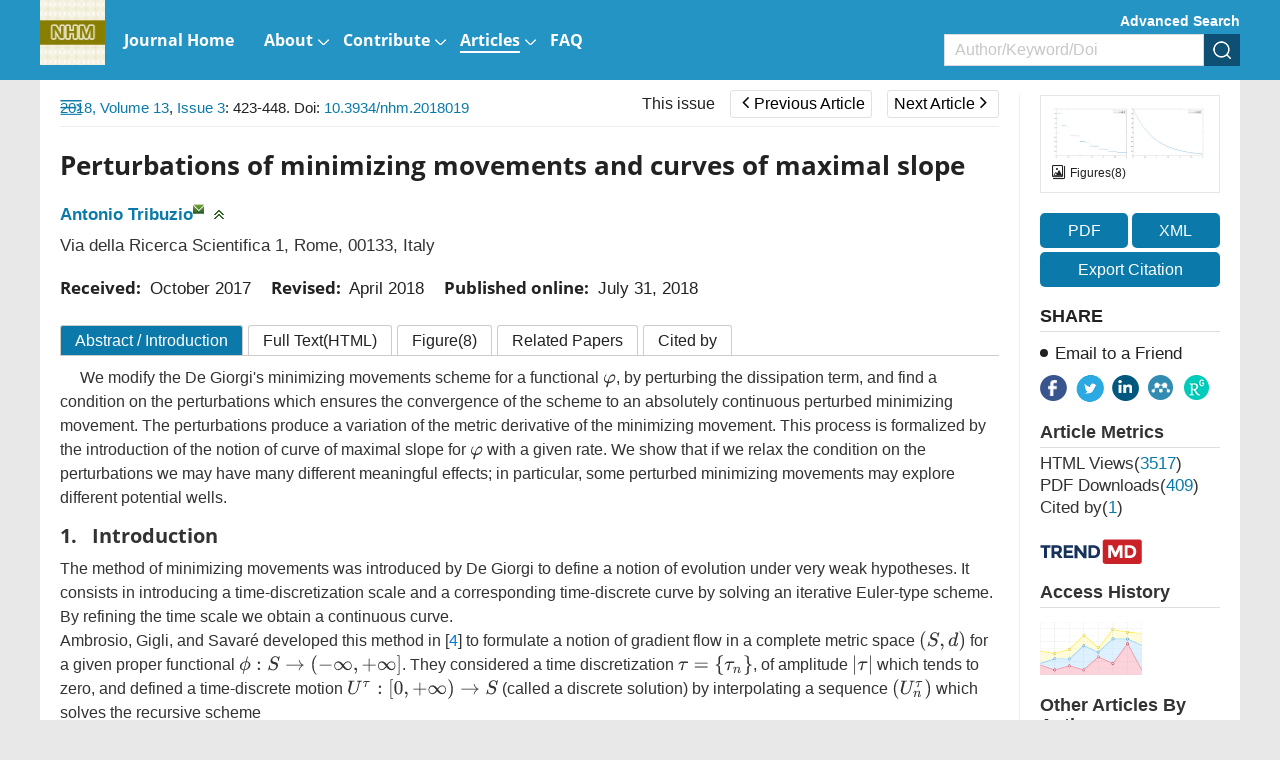

--- FILE ---
content_type: text/html;charset=UTF-8
request_url: https://www.aimsciences.org/article/doi/10.3934/nhm.2018019
body_size: 108721
content:
<!DOCTYPE html PUBLIC "-//W3C//DTD XHTML 1.0 Transitional//EN" "http://www.w3.org/TR/xhtml1/DTD/xhtml1-transitional.dtd">
<html lang="en" >
<head>
	<meta name=renderer  content=webkit>
    <meta http-equiv="X-UA-Compatible" content="IE=edge" />
    <meta http-equiv="Content-Type" content="text/html; charset=utf-8" />
    <meta name="viewport" content="width=device-width,initial-scale=1.0,maximum-scale=1.0,minimum-scale=1.0,user-scalable=no" />
    <title>Perturbations of minimizing movements and curves of maximal slope</title>
	   		    
    
		<meta name="keywords" content="Minimizing movements, gradient flows, perturbations, homogenization theory, multi-well potentials" />
		<meta name="hw.ad-path" content="https://www.aimsciences.org/en/article/doi/10.3934/nhm.2018019" />
	<meta name="hw.identifier" content="https://www.aimsciences.org/en/article/doi/10.3934/nhm.2018019" />
		
	<meta name="dc.format" content="text/html" />
	<meta name="dc.title" content="Perturbations of minimizing movements and curves of maximal slope" />
	<meta name="dc.identifier" content="10.3934/nhm.2018019" />
		<meta name="dc.contributor" content="Antonio Tribuzio" />
			<meta name="dc.creator" content="Antonio Tribuzio" />
		<meta name="dc.date" content="Tue Jul 31 00:00:00 UTC 2018" />
	<meta name="dc.keywords" content="Minimizing movements, gradient flows, perturbations, homogenization theory, multi-well potentials" />
	
	<meta name="citation_journal_title" content="Networks and Heterogeneous Media" />
	<meta name="citation_publisher" content="Networks and Heterogeneous Media" />
	<meta name="citation_journal_abbrev" content="NHM" />
	<meta name="citation_issn" content="1556-1801" />
		<meta name="citation_authors" content="Antonio Tribuzio" />
	<meta name="citation_date" content="Tue Jul 31 00:00:00 UTC 2018" />
	<meta name="citation_online_date" content=" "/>
	
		<meta name="citation_abstract_html_url" content="https://www.aimsciences.org/en/article/doi/10.3934/nhm.2018019?viewType=HTML" />
	<meta name="citation_pdf_url" content="https://www.aimsciences.org/data/article/export-pdf?id=69c1bf8c-cf63-4237-8a00-6194a9edcdd3"/>
	<meta name="citation_public_url" content="https://www.aimsciences.org/en/article/doi/10.3934/nhm.2018019" />
	<meta property="og:url" content="https://www.aimsciences.org/article/doi/10.3934/nhm.2018019" >

	
																																																									<meta property="og:type" content="article">
	<meta property="og:site_name" content="Networks and Heterogeneous Media">
	<meta property="og:title" content="Perturbations of minimizing movements and curves of maximal slope">
	
	<meta name="twitter:card" content="summary_large_image">
		<meta name="twitter:description" content="We modify the De Giorgi&apos;s minimizing movements scheme for a functional $&#966;$, by perturbing the dissipation term, and find a condition on the perturbations which ensures the convergence of the scheme to an absolutely continuous perturbed minimizing movement. The perturbations produce a variation of the metric derivative of the minimizing movement. This process is formalized by the introduction of the notion of curve of maximal slope for $&#966;$ with a given rate. We show that if we relax the condition on the perturbations we may have many different meaningful effects; in particular, some perturbed minimizing movements may explore different potential wells."  >		
	<meta name="twitter:site" content="Networks and Heterogeneous Media">
	<meta name="twitter:title" content="Perturbations of minimizing movements and curves of maximal slope">
	<meta name="twitter:image" content="https://data.aimsciences.org/aimsmath-data/nhm/2018/3/PIC/1556-1801_2018_3_423-1.jpg">
		<meta name="twitter:url" content="https://www.aimsciences.org/article/doi/10.3934/nhm.2018019" >
		<meta property="og:image" content="https://data.aimsciences.org/aimsmath-data/nhm/2018/3/PIC/1556-1801_2018_3_423-1.jpg">
	



	<meta name="robots" content="noarchive" />
	
		<meta name="dc.publisher" content="Networks and Heterogeneous Media"/>
	<meta name="dc.rights" content="http://creativecommons.org/licenses/by/3.0/"/>
	<meta name="dc.format" content="application/pdf" />
	<meta name="dc.language" content="en" />
	<meta name="dc.description" content="We modify the De Giorgi&apos;s minimizing movements scheme for a functional $&#966;$, by perturbing the dissipation term, and find a condition on the perturbations which ensures the convergence of the scheme to an absolutely continuous perturbed minimizing movement. The perturbations produce a variation of the metric derivative of the minimizing movement. This process is formalized by the introduction of the notion of curve of maximal slope for $&#966;$ with a given rate. We show that if we relax the condition on the perturbations we may have many different meaningful effects; in particular, some perturbed minimizing movements may explore different potential wells." />
	
	<meta property="og:description" content="We modify the De Giorgi&apos;s minimizing movements scheme for a functional $&#966;$, by perturbing the dissipation term, and find a condition on the perturbations which ensures the convergence of the scheme to an absolutely continuous perturbed minimizing movement. The perturbations produce a variation of the metric derivative of the minimizing movement. This process is formalized by the introduction of the notion of curve of maximal slope for $&#966;$ with a given rate. We show that if we relax the condition on the perturbations we may have many different meaningful effects; in particular, some perturbed minimizing movements may explore different potential wells." />
	
		<meta name="dc.subject" content="Minimizing movements" />
		<meta name="dc.subject" content="gradient flows" />
		<meta name="dc.subject" content="perturbations" />
		<meta name="dc.subject" content="homogenization theory" />
		<meta name="dc.subject" content="multi-well potentials" />
		
	<!-- SoWise SEO 2019-9-6 -->
	<meta name="citation_title" content="Perturbations of minimizing movements and curves of maximal slope" />
		<meta name="citation_author" content="Antonio Tribuzio" />
		
	<meta name="citation_keywords" content="Minimizing movements, gradient flows, perturbations, homogenization theory, multi-well potentials" />
	<meta name="citation_year" content="2018"/>
	<meta name="citation_volume" content="13"/> 
	<meta name="citation_issue" content="3"/>
	<meta name="citation_firstpage" content="423"/>
	<meta name="citation_lastpage" content="448"/>
	<meta name="citation_doi" content="10.3934/nhm.2018019"/>
	<meta name="citation_id" content="69c1bf8c-cf63-4237-8a00-6194a9edcdd3"/>
	<meta name="citation_state" content="" />
	
    <link type="text/css" href="/style/web/images/custom/favicon.ico" rel="shortcut icon" />
    
    <link rel="stylesheet" href="/style/web/css/common/bootstrap.min.css">
	<link rel="stylesheet" href="/style/web/css/common/swiper.min.css">
	<link rel="stylesheet" href="/style/web/css/common/font-awesome.min.css">
	
								    	<link rel="stylesheet" href="/style/web/css/defercss/article_public.min.css?t=31" type="text/css"/>
    
    <link href="/style/web/css/en/tpl5/style.css?t=31" rel="stylesheet" type="text/css"/>
    <link href="/style/web/css/en/main.css?t=31" rel="stylesheet" type="text/css"/>
	
		
	</head>
<body id="body-nhm" data-spy="scroll" data-target="#myScrollspy" class="articleBody articleBodyEn body-nhm article-body-69c1bf8c-cf63-4237-8a00-6194a9edcdd3" >
<input type="hidden" value="Networks and Heterogeneous Media" id="journalName"/>
<input type="hidden" value="journals" id="pageViewId" />
<input type="hidden" value="69c1bf8c-cf63-4237-8a00-6194a9edcdd3" id="articleId" />
<input type="hidden" value="10.3934/nhm.2018019" id="articleDoi" />
<input type="hidden" value="" id="articleStatus" />
<input type="hidden" value="/aimsmath-data/nhm/2018/3/PIC/" id="allSrc" />
<input type="hidden" value="" id="articleIsLogin"/>
    <input hidden type="checkbox" checked id="reference" />
<table style="display:none"><tr><td>\`x^2+y_1+z_12^34\`</td></tr></table>
<div id="common-top" ng-app="index">
    <style>.ng-cloak{display:none;}</style>
<div class="index-header bgwhite ng-cloak" ng-cloak   ng-controller="j-content-journals">
    <div class="container clear " >
    	          <a href="https://www.aimsciences.org/" class="fl logo" ng-repeat="journal in journalTypes9"  ng-if="$index == 0"><img ng-src="https://data.aimsciences.org/{{journal.logoimgSrc}}" class="img-responsive" ng-if="journal.logoimgSrc" alt="AIMS"></a>
			
    	</a>
		<div class="shareBox fr" >
		   <ul class="share-right clear ">
		       <li class="share-facebook" onclick="shareTools('facebook2');" title="share this content in Facebook">
		           <img src="/style/web/images/custom/share_facebook.png" alt="share this content in Facebook">
		       </li>
		       <li class="share-twitter" onclick="shareTools('twitter2');" title="share this content in Twitter">
		           <img src="/style/web/images/custom/share_twitter.png" alt="share this content in Twitter">
		       </li>
		       <li class="share-linkedin" onclick="shareTools('linkedin2');" title="share this content in Linkedin">
		           <img src="/style/web/images/custom/share_linkin.png" alt="share this content in Linkedin">
		       </li>
		       <!--  
		       <li class="share-mendeley" onclick="shareTools('mendeley');" title="share  this content in Mendeley">
		           <img src="/style/web/images/custom/share_mendeley.png" alt="share  this content in Mendeley">
		       </li>
		       -->
		       <li class="share-researchGate" onclick="shareTools('researchGate');" title="share this content in ResearchGate">
		           <img src="/style/web/images/custom/share_researchGate.png" alt="share this content in ResearchGate">
		       </li>
	       
		     <!--   <li onclick="shareTools('sina');" title="分享到微博"><img src="/style/web/images/custom/share_weibo.png"></li>
		       <li class="weixin" title="分享到微信"><img src="/style/web/images/custom/share_weixin.png"></li>
		          			<li class="kongjian" title="分享到qq空间"><img src="/style/web/images/custom/share_qq.png"></li> -->
		   </ul>
		</div>    	
    </div>
	<div ng-controller="j-top-menu-i" class="headerPosi">
			<div class="header " >
				<div class="header-nav container">
				    <div class="clear">
				        <ul class="clear  i-top-menu top-menu" >
				        	<li type="{{newsColumn.abbreviation}}" ng-repeat="newsColumn in topMenus" ng-if="newsColumn.columnNewsShowLocation == '1'" repeat-finish-light>
					    		<a href="{{newsColumn.links}}" target="{{newsColumn.columnNewsOpenTarget}}">
					    			<i ng-bind-html="newsColumn.name"></i>
    								<span  ng-if="newsColumn.subColumns.length > 0"></span>
    								<span  ng-if="newsColumn.abbreviation == 'journals'"></span>
					    		</a>
					    		<!-- <ol class=" i-menu-journals data-show" ng-if="newsColumn.abbreviation == 'journals'"></ol> -->
					    		<ol class="data-show i-menu-journals" ng-if="newsColumn.abbreviation == 'journals'">
							    	<li class="tit" ng-if="journalTypes.length > 0">AIMS Journals</li>
							    	<li  style="width:100%;">
							    		<div class="clear">
							    			<div style="width:50%;float:left">
									    		<div ng-repeat="journal in journalTypes"  ng-if="journal.journalType == 1 && journal.showIndex != 0 && $index < 13" >
								                
<a ng-if="journal.linkedWebsite" href="{{journal.linkedWebsite}}" target="_blank">
   {{journal.titleEn}}<span class="type open" ng-if="journal.hyBrid == 'Open Access'">&nbsp;<img src="/style/web/images/custom/icon_op.png"></span>
</a>

<a ng-if="!journal.linkedWebsite" href="/{{journal.publisherId}}">
     {{journal.titleEn}}<span class="type open " ng-if="journal.hyBrid == 'Open Access'">&nbsp;<img src="/style/web/images/custom/icon_op.png"></span>
</a>	
								                </div>	
							                </div>
							                <div style="width:50%;float:right">	
								                <div ng-repeat="journal in journalTypes"  ng-if="journal.journalType == 1 && journal.showIndex != 0 && $index >= 13">
								                
<a ng-if="journal.linkedWebsite" href="{{journal.linkedWebsite}}" target="_blank">
   {{journal.titleEn}}<span class="type open" ng-if="journal.hyBrid == 'Open Access'">&nbsp;<img src="/style/web/images/custom/icon_op.png"></span>
</a>

<a ng-if="!journal.linkedWebsite" href="/{{journal.publisherId}}">
     {{journal.titleEn}}<span class="type open " ng-if="journal.hyBrid == 'Open Access'">&nbsp;<img src="/style/web/images/custom/icon_op.png"></span>
</a>	
								                </div>	
							                </div>
						                </div>    	
							    	</li>
							    	<li class="line linedot"  ng-if="journalTypes.length > 0"></li>	
							    	<li class="tit"  ng-if="journalTypes.length > 0">AIMS Press Math Journals</li>
							    	<li ng-repeat="journal in journalTypes"  ng-if="journal.journalType != 1  && journal.showIndex != 0">
						                
<a ng-if="journal.linkedWebsite" href="{{journal.linkedWebsite}}" target="_blank">
   {{journal.titleEn}}<span class="type open" ng-if="journal.hyBrid == 'Open Access'">&nbsp;<img src="/style/web/images/custom/icon_op.png"></span>
</a>

<a ng-if="!journal.linkedWebsite" href="/{{journal.publisherId}}">
     {{journal.titleEn}}<span class="type open " ng-if="journal.hyBrid == 'Open Access'">&nbsp;<img src="/style/web/images/custom/icon_op.png"></span>
</a>	
							    	</li>							    	
							    	<li class="line"  ng-if="bookList.length > 0"></li>
							    	<li class="tit" ng-if="bookList.length > 0">Book Series</li>
							    	<li  ng-repeat="book in bookList">
							    	    <a href="/book/{{book.nameInitial}}"  ><span class="mainColor"></span>{{book.nameEn}}</a>
							    	</li>
					    		</ol>					    		
					    		<ol class="data-show" ng-if="newsColumn.subColumns.length > 0">
					    			<li ng-repeat="subColumn in newsColumn.subColumns" type="{{subColumn.abbreviation}}">
					    				<a href="{{subColumn.links}}" target="_top">{{subColumn.name}}</a>
					    			</li>
					    		</ol>
					    	</li>
				        </ul>
				    </div>
				</div>
				<!--手机-->
				<div class="phone-nav">
				    <div class="container clear">
				        <div class="navList fl">
				            <span class="span1"></span>
				            <span class="span2"></span>
				            <span class="span3"></span>
				        </div>
				    	<a href="https://www.aimsciences.org/" class="fl logo">
			            							        <img  class="img-responsive" ng-src="https://data.aimsciences.org/journal/img/cover/nhm-01_banner.png" onerror="this.onerror=null;this.src='/aimsmath-upload/journal/index/logo_2021531173626580.png'">
						    				    	</a>
				        <div class="search-app fr"></div>
				    </div>
				    <div class="search-app-wrap">
				        <div class="container clear">
					        <form action="/search" method="POST" onsubmit="return checkSearch(this);" class="topSearchForm">
					            <div class="left fl search-entrance-app">
					            	<input type="hidden" name="searchField" value="">
					            	<input type="hidden" name="language" value="en">
					               	<input type="hidden" name="publisherId" value="nhm">
					                <input type="text" name="q" placeholder="Search" class="fl text">
					                <input type="submit" class="sub fl" value="" >
					            </div>
					            <a href="javascript:void(0);" onclick="advanceSearchEntrance();" class="gao fr">Advanced Search</a>
				            </form>
				        </div>
				    </div>
				    <ul class="smallUl i-top-menu top-menu">
				    	<li type="{{newsColumn.abbreviation}}" ng-repeat="newsColumn in topMenus" ng-if="newsColumn.columnNewsShowLocation == '1'" repeat-finish-mobile>
				    		<a href="{{newsColumn.links}}" >
					    		<i ng-bind-html="newsColumn.name"></i>
   								<span  ng-if="newsColumn.subColumns.length > 0"></span>
   								<span  ng-if="newsColumn.abbreviation == 'journals'"></span>			    		
				    		</a>
				    		<!-- <ol class="data-show i-menu-journals" ng-if="newsColumn.abbreviation == 'journals'"></ol>-->
					    	<ol class="data-show"  ng-if="newsColumn.abbreviation == 'journals'">
							    	<li class="tit" ng-if="journalTypes.length > 0">AIMS Journals</li>
							    	<li ng-repeat="journal in journalTypes"  ng-if="journal.journalType == 1 && journal.showIndex != 0"  >
						                
<a ng-if="journal.linkedWebsite" href="{{journal.linkedWebsite}}" target="_blank">
   {{journal.titleEn}}<span class="type open" ng-if="journal.hyBrid == 'Open Access'">&nbsp;<img src="/style/web/images/custom/icon_op.png"></span>
</a>

<a ng-if="!journal.linkedWebsite" href="/{{journal.publisherId}}">
     {{journal.titleEn}}<span class="type open " ng-if="journal.hyBrid == 'Open Access'">&nbsp;<img src="/style/web/images/custom/icon_op.png"></span>
</a>	
							    	</li>
							    	<li class="line linedot"></li>	
							    	<li class="tit">AIMS Press Math Journals</li>
							    	<li ng-repeat="journal in journalTypes"  ng-if="journal.journalType != 1 && journal.showIndex != 0" >
						                
<a ng-if="journal.linkedWebsite" href="{{journal.linkedWebsite}}" target="_blank">
   {{journal.titleEn}}<span class="type open" ng-if="journal.hyBrid == 'Open Access'">&nbsp;<img src="/style/web/images/custom/icon_op.png"></span>
</a>

<a ng-if="!journal.linkedWebsite" href="/{{journal.publisherId}}">
     {{journal.titleEn}}<span class="type open " ng-if="journal.hyBrid == 'Open Access'">&nbsp;<img src="/style/web/images/custom/icon_op.png"></span>
</a>	
							    	</li>							    	
							    	<li class="line"></li>
							    	<li class="tit">Book Series</li>
							    	<li  ng-repeat="book in bookList">
							    	    <a href="/book/{{book.nameInitial}}"  ><span class="mainColor"></span>{{book.nameEn}}</a>
							    	</li>
					    	</ol>					    		
				    		<ol class="data-show" ng-if="newsColumn.subColumns.length > 0">
				    			<li ng-repeat="subColumn in newsColumn.subColumns" type="{{subColumn.abbreviation}}">
				    				<a href="{{subColumn.links}}" target="_top">{{subColumn.name}}</a>
				    			</li>
				    		</ol>
				    	</li>
				    
				    </ul>
				</div>
		   </div>
	</div>
</div>
        	<input type="hidden" id="journalId" value="163" >
<div ng-controller="j-top-menu " class="j-secondBg ng-cloak" ng-cloak>
	<div class="header-nav j-secondBg" >
	    <div class="container clearfix">
	    	<a href="/nhm" class="fl logo">
            				        <img  class="j-logo" ng-src="https://data.aimsciences.org//aimsmath-upload/journal/nhm/logo_2021720164744785.jpg" onerror="this.onerror=null;this.src='/style/web/images/custom/logo02.png'">&nbsp;
			    	    	</a>	
	    	<!--  <div class="fr">    -->
		    	<div class="j-searchBox-con fr">
		    	        <a href="javascript:void(0);" onclick="advanceSearchEntrance();" class="adSearch ">Advanced Search</a>
		            	<form action="/search" method="POST" onsubmit="return checkSearch(this);">
			            	<div class="clear search-entrance">
			                    <select class="fl hidden" name="searchField">
				                     <option value="" selected>All</option>
				                     <option value="titleEn" >Title</option>
				                     <option value="authors.authorNameEn" >Author</option>
				                     <option value="keywords.keywordEn" >Keyword</option>
				                     <option value="abstractinfoEn" >Abstract</option>
				                     <option value="doi" >DOI</option>
				                     <option value="classifyinfoEn" >Classify</option>
				                     <option value="affiliations.affliEn">Address</option>
				                     <option value="funds.fundsInfoEn" >Funds</option>
			                    </select>
			                    <div class="keyCon  clear">
			                        <input type="text" name="q" class="fl text" placeholder="Author/Keyword/Doi">
			                        <input type="hidden" name="language" value="en">
			               			<input type="hidden" name="publisherId" value="nhm">
			                        <input type="submit" class="fl sub" value="" >
			                    </div>
			                </div>
		                </form>    	
		    	</div>
		        <ul class="nav-ul clear  top-menu fl">
		            <li type="{{newsColumn.abbreviation}}" ng-repeat="newsColumn in topMenus" ng-if="newsColumn.columnNewsShowLocation == '1'"  repeat-finish-light-child >
			    		<a href="{{newsColumn.links}}" target="{{newsColumn.columnNewsOpenTarget}}">
			    			<i ng-bind-html="newsColumn.name"></i>
			    			<span  ng-if="newsColumn.subColumns.length > 0"></span>
			    		</a>
			    		<ol class="data-show" ng-if="newsColumn.subColumns.length > 0">
			    			<li ng-repeat="subColumn in newsColumn.subColumns" type="{{subColumn.abbreviation}}">
			    				<a href="{{subColumn.links}}" target="_top" target="{{subColumn.columnNewsOpenTarget}}" >{{subColumn.name}}</a>
			    			</li>
			    		</ol>
			    	</li>
		        </ul>		    		        
	        <!--  </div> -->
	    </div>
	</div>
	<!--手机菜单-->
	<div class="phone-nav ban-phone-nav">
	    <div class="container clear">
	        <div class="navList fl">
	            <span class="span1"></span>
	            <span class="span2"></span>
	            <span class="span3"></span>
	        </div>
	        <a href="/nhm" class="logo fl">
	            <p class="romal">Networks and Heterogeneous Media</p>
	        </a>
	        <div class="search-app fr"></div>
	    </div>
	    <div class="search-app-wrap">
	        <div class="container clear">
		        <form action="/search" method="POST" onsubmit="return checkSearch(this);" class="topSearchForm">
		            <div class="left fl search-entrance-app">
		            	<input type="hidden" name="searchField" value="">
		            	<input type="hidden" name="language" value="en">
		               	<input type="hidden" name="publisherId" value="nhm">
		                <input type="text" name="q" placeholder="Search" class="fl text">
		                <input type="submit" class="sub fl" value="" >
		            </div>
		            <a href="javascript:void(0);" onclick="advanceSearchEntrance();" class="gao fr">Advanced Search </a>
	            </form>
	        </div>
	    </div>
	    <ul class="smallUl top-menu">
	        <li type="{{newsColumn.abbreviation}}" ng-repeat="newsColumn in topMenus" ng-if="newsColumn.columnNewsShowLocation == '1' " repeat-finish-mobile >
	    		<a href="{{newsColumn.links}}" >{{newsColumn.name}}</a>
	    		<ol class="data-show" ng-if="newsColumn.subColumns.length > 0">
	    			<li ng-repeat="subColumn in newsColumn.subColumns" type="{{subColumn.abbreviation}}">
	    				<a href="{{subColumn.links}}" target="_top">{{subColumn.name}}</a>
	    			</li>
	    		</ol>
	    	</li>    	
	    	<li><a  href="https://www.aimsciences.org/">Home</a></li>
	    </ul>
	</div>
</div>
    </div>
<div class="article-pc article-box-content" >
	
	<div class="article-header-new">
	    <div class="inner container  clear">	    
	        <ul class="fl">
	        		            <li>
	                <a href="javascript:void(0);" class="download-pdf" data="69c1bf8c-cf63-4237-8a00-6194a9edcdd3"><i class="fa fa-file-pdf-o"></i><span>PDF</span></a>
	            </li>
	            	            <li>
	                <a href="javascript:void(0);" data-target="#exportCitationModal" data-toggle="modal"><i class="fa fa-quote-left"></i><span>Cite</span></a>
	            </li>
	            <li>
	                <a><i class="fa fa-share-alt"></i><span>Share</span></a>
	                <dl>
				       <dd class="share-facebook" onclick="shareTools('facebook');" title="share this content in Facebook">
				           <img src="/style/web/images/custom/share_facebook.png" alt="">
				       </dd>
				       <dd class="share-twitter" onclick="shareTools('twitter');" title="share this content in Twitter">
				           <img src="/style/web/images/custom/share_twitter.png" alt="">
				       </dd>
				       <dd class="share-linkedin" onclick="shareTools('linkedin');" title="share this content in Linkedin">
				           <img src="/style/web/images/custom/share_linkin.png" alt="">
				       </dd>
				       <dd class="share-mendeley" onclick="shareTools('mendeley');" title="share  this content in Mendeley">
				           <img src="/style/web/images/custom/share_mendeley.png" alt="">
				       </dd>
				       <dd class="share-researchGate" onclick="shareTools('researchGate');" title="share this content in ResearchGate">
				           <img src="/style/web/images/custom/share_researchGate.png" alt="">
				       </dd> 
	                </dl>
	            </li>
	        </ul>
         	<div class="fl">
      																		<a href="/nhm/article/2018/13/3" class="this-issue">This issue</a>
																														<a href="/article/doi/10.3934/nhm.2018018" class="page-btn prev-page "><span class="fa fa-angle-left"></span>Previous Article</a>
												
																							<a href="/article/doi/10.3934/nhm.2018020" class="page-btn next-page ">Next Article<span class="fa fa-angle-right"></span></a>
														</div>	        
	        <div class="article-search fr clear">
	            <form  class="topSearchForm" id ="searchFormTop" action="/search" method="post" onsubmit="return checkSearch(this);" role="form">
	                <select class="fl" name="searchField">
	                    	                        <option value="">All</option>
	                        <option value="titleEn">Title</option>
	                        <option value="authors.authorNameEn">Author</option>
	                        <option value="keywords.keywordEn">Keyword</option>
	                        <option value="abstractinfoEn">Abstract</option>
	                        <option value="doi">DOI</option>
	                        <option value="classifyinfoEn">Category</option>
	                        <option value="affiliations.affliEn">Address</option>
	                        <option value="funds.fundsInfoEn">Fund</option>
	                    	                </select>
	                <input type="text" name="q" placeholder="Search" class="fl text input">
	                <input name="language" type="hidden" value="en">
	                <input name="publisherId" type="hidden" value="nhm">
	                <input type="submit" class="sub fl" value="">
	            </form>
        	</div>
    	</div>
	</div>
	<div class="article-main">
			    <div class="inner clear content" style="position:relative;">
	        <div class="article-main-left fl ac">
	            <div class="wrapper">
	                <div class="content-nav">
	                    <div class="contents-title clearfix">Article Contents<img class="fr" src="/style/web/images/custom/icon_toright.png" ></div>
	                    <!-- <a class="switchFormula" href="javascript:void(0);" onclick="switchFormula();">Turn off MathJax</a> -->
	                    <div class="Abstract-left-list">
	                        <a href="javascript:void(0)" ></a>
	                    </div>
	                    <div class="jumplink-list">
	                    	
	                    		
	                    	
	                    </div>
	                    <!-- 
	                    <div class="References-left-list">
	                        <a href=""></a>
	                    </div>
	                    
	                    <div class="Related-left-list">
	                        <a href=""></a>
	                    </div>	                    
	                    <div class="Cited-left-list">
	                        <a href=""></a>
	                    </div>	                    
	                    <div class="Supplements-left-list">
	                        <a href=""></a>
	                    </div>
						 -->
	                </div>
	                	                <img class="" src="/style/web/images/custom/icon_toleft.png" >
	                	                <span class="text-full-nav ac">Article Contents</span>
	            </div>
	        </div>
	        <div class="clearfix article-right-box bgwhite ac">
			        <div class="article-main-mid fl">
			            <div class="articleNavBox clearfix">
							<div class="articleNav fl">
														<a   href="/nhm/archive" class="mainColor">2018,&nbsp;Volume 13</a>,&nbsp;<a  href="/nhm/article/2018/13/3" class="mainColor">Issue 3</a>:&nbsp;423-448. Doi: <a class="mainColor"   href="https://doi.org/10.3934/nhm.2018019" target="_blank">10.3934/nhm.2018019    </a>														      
							</div>	    
				         	<div class="fr" id="title-show">
				         																				<a href="/nhm/article/2018/13/3" class="this-issue">This issue</a>
																																															<a href="/article/doi/10.3934/nhm.2018018" class="page-btn prev-page "><span class="fa fa-angle-left"></span>Previous Article</a>
																				
																											<span class="title-show">Follow-the-Leader models can be viewed as a numerical approximation to the Lighthill-Whitham-Richards model for traffic flow</span>		
																																							<a href="/article/doi/10.3934/nhm.2018020" class="page-btn next-page ">Next Article<span class="fa fa-angle-right"></span></a>
																																					<span class="title-show">Traveling wave profiles for a Follow-the-Leader model for traffic flow with rough road condition</span>
													
							</div>				

						</div>
						<!-- code cited source -->
			            <div class="article-left">
			            
			            	<div class="article-app" style="padding:0;">
								<footer class="download-pdf " data="69c1bf8c-cf63-4237-8a00-6194a9edcdd3" style="width:100%;margin:20px 0;padding:0;">
									    											    											    		<!--  <a href="https://data.aimsciences.org//aimsmath-upload/nhm/2018/3/PDF/1556-1801_2018_3_423.pdf">-->
										    		<a href="javascript:void(0);">
										                <div class="pdfView">
										                    <div class="in-bl">
										                        <i class="fa fa-file-pdf-o"></i>
										                        <span>PDF &nbsp;view</span>
										                    </div>
										                </div>
										            </a>
										    										    	
								</footer>			            	
			            	</div>			            
			                <div class="articleEn prerender" id="articleEn">
			                				                    <div class="article-title left-title clearfix">
												                        <h1>Perturbations of minimizing movements and curves of maximal slope
										</h1>
													                        
			                    </div>
			                    <ul class="article-author clear">
			                    				                    		<li>
			                    			<a href="javascript:void(0);" class="mainColor" data-relate="tribuzio@mat.uniroma2.it" data="{{author.authorNameEn}}" type="authors.authorNameEn">Antonio Tribuzio</a><sup class="authorTag"><a href="mailto:tribuzio@mat.uniroma2.it" class="com-mail" title="mailto:&nbsp;tribuzio@mat.uniroma2.it"></a></sup>			                    		</li>
			                    				                    	<li><span class="com-drop" onclick="showAuthor(this);"></span></li>
			                    </ul>
			                    <ul class=" marginT addresswrap about-author">
			                        <!-- 英文作者地址 -->
			                        			                        				                        		<li class="article-author-address">
				       							
				       												  								
			                                    <p  >
			                                    Via della Ricerca Scientifica 1, Rome, 00133, Italy
			                                    </p>
			                                </li>
			                        				                        			                    </ul>
								 									 										 					                        											 									 			                     <!-- 
			                      			                        								 								 -->
								 <div class="com-author-wrap">
			                    	<ul class="about-article about-author about-author1">
				                        				                        				                        					                        					                        			
				                        				                        					    										    									    									    							    										    									    								                    </ul>
				                    				                    
				                     <div class="author-note-box">
				                     									 				                     				                     </div>			                    
				                     <!-- 稿件日期和基金项目11 -->
				                     <div class="com-author-info gjrq">
								        <!-- 稿件日期 -->
								        <div class="article-date clearfix">
		    								<div><b>Received:&nbsp;</b>
	   <span id="" class="mainColor">
					October 2017
				</span>
	</div>
	<div><b>Revised:&nbsp;</b>
	    <span id="" class="mainColor">
					April 2018
				</span>
	</div>
			<div><b>Published online:&nbsp;</b>
		<span  class="mainColor">
					July 31, 2018
				</span>
	</div>
									        </div>
												                            			                            																						 				                     </div>
				                     <!-- 老网站需求 -->
				                     
			                     </div>
			                </div>
			            </div>
			            <!-- html btns -->
			            <div class="article-detail-btns clearfix">
			                			            	<a href="javascript:void(0);" rel="Abstract"  class="desc ac">Abstract <span class="isIntroduction">/ Introduction</span></a>
    						    										            					            					            	<a href="javascript:void(0);" rel="FullText"   class="html">Full Text(HTML)</a>
				            					            					            					            	<a href="javascript:void(0);" rel="figTab"  class="article-tables-btn">Figure<num>(8)</num></a>
				            				            				            	<a href="javascript:void(0);" rel="relative-article"   class="relative">Related Papers</a>
			            	<a href="javascript:void(0);" rel="citedby-info"   class="citeby">Cited by</a>
			            	
			            </div>
			            <div class="clearfix" >
			            <ul class="article-tab-box tab-content" id="myTabContent">
			            	
			                <!-- 摘要 -->
			                 		                    <div class="phone-title phone-mark" val="Abstract">
								<a class="mainColor " href="javascript:void(0);">Abstract</a>
							</div>
										                <li id="Abstract" class="articleListBox current prerender" >
			                   
			                    			                     <h3 class="navTitle hidden" id="Abstract-list">Abstract</h3>
			                        <div class="article-abstract ">
										<p style='text-indent:20px;'>We modify the De Giorgi's minimizing movements scheme for a functional $φ$, by perturbing the dissipation term, and find a condition on the perturbations which ensures the convergence of the scheme to an absolutely continuous perturbed minimizing movement. The perturbations produce a variation of the metric derivative of the minimizing movement. This process is formalized by the introduction of the notion of curve of maximal slope for $φ$ with a given rate. We show that if we relax the condition on the perturbations we may have many different meaningful effects; in particular, some perturbed minimizing movements may explore different potential wells.</p>
			                        </div>
			                    			                    
			                    <div class="hasIntroduction">
			                    </div>
			                    
			                    			                    			                    				                    				                    			                    				                    				                    			                    				                    				                    			                    				                    				                    			                    				                    				                    			                    			                    	<ul class="article-keyword article-info-en">
			                    		<b>Keywords:</b>
					                    					                    						                    		<li><a class="underHigh mainColor" href="javascript:void(0);" data="Minimizing movements" type="keywords.keywordEn">Minimizing movements</a>, </li>
					                    						                    					                    						                    		<li><a class="underHigh mainColor" href="javascript:void(0);" data="gradient flows" type="keywords.keywordEn">gradient flows</a>, </li>
					                    						                    					                    						                    		<li><a class="underHigh mainColor" href="javascript:void(0);" data="perturbations" type="keywords.keywordEn">perturbations</a>, </li>
					                    						                    					                    						                    		<li><a class="underHigh mainColor" href="javascript:void(0);" data="homogenization theory" type="keywords.keywordEn">homogenization theory</a>, </li>
					                    						                    					                    						                    		<li><a class="underHigh mainColor" href="javascript:void(0);" data="multi-well potentials" type="keywords.keywordEn">multi-well potentials</a>.</li>
					                    						                    				                    </ul>
			                    			                    			                    <div class="cssNo">
			                   		 <b>Mathematics Subject Classification: </b>47J35, 47J30, 35B27, 35K90, 49J05.			                    </div>
			                    			                    <!-- citation -->
					            <div class="article-header">
					            					                <p class="quot">
					               	 <div class="copyCitationInfo" style="width: 0px;height: 0px;opacity:0;overflow: hidden;"></div>
						                <table class="article-tab">
						                    <tr>
						                       <!--   <td valign="top" width="75"><span class=""><b>Citation:</b></span></td>-->
						                        <td>
						                            <b>Citation:</b><span class="info" id="infoEn"></span>
						                            <div class="modal-footer">
														<span class="copy-citation" onclick="copyArticle2(this)" title="copy to clipboard">
															<img class="shu" src="/style/web/images/article/shu.png" alt="shu" />
														</span>
						                            </div>
						                        </td>
						                    </tr>
						                </table>
					                </p>
					               					            </div>			                    
			                    
			                    <div style="display:none;">\begin{equation}  \\ \end{equation}</div>
			                </li>
			                <!-- 全文 -->
			                		                								<div val="FullText" class="html-text phone-title phone-mark " id="htmlContent">
				            									<a class="mainColor  full-text" articleid="" href="javascript:void(0)" >FullText(HTML)</a>
															</div>	                	
			                <li id="FullText" class="articleListBox FullText-all phone-htmlContent">
			                    <img style="display:block;margin:10px auto;" src="/style/web/images/article/1.gif" alt="加载中" />
			                </li>
			                			                
							<!-- 图表 -->
															<li id="figTab" class="articleListBox article-tables">
										        <div class="_figclass figure">
            <div class="figureTextBox">
                <div>
                	                	                	<a class="group2" title="Figure&nbsp;1&nbsp;Graphs of the discrete solutions with different values of $\tau$. The smaller jumps of $u^\tau$ correspond to the larger parameter $\beta$}" href="javascript:void(0);">
						<img src="https://data.aimsciences.org//aimsmath-data/nhm/2018/3/PIC/1556-1801_2018_3_423-1.jpg"
							onerror="this.onerror=null;this.src='https://data.aimsciences.org//aimsmath-data/nhm/2018/3/PIC/1556-1801_2018_3_423-1.jpg'"
							class="figure_img  figure_type2 " 
							id="Fig-Figure1" ref="#Fig-Figure1"/>
					</a>
                </div>
                <div class="figureTitle">
                                        <!-- 英文图题 -->
                    						<p class="figTabSpan">
							<span class="FigText" id="Figure1">
								<b>Figure&nbsp;1.</b>&nbsp;
							</span>
							Graphs of the discrete solutions with different values of <inline-formula>$\tau$</inline-formula>. The smaller jumps of <inline-formula>$u^\tau$</inline-formula> correspond to the larger parameter <inline-formula>$\beta$</inline-formula>
						</p>
                                    </div>
            </div>
            
            <!-- 下拉显示 -->
            				<div class="figure_button">
					<img src="/style/web/images/article/download.png"/>Download: 
					<a href="javascript:void(0);" onclick="downloadImg('Figure1','69c1bf8c-cf63-4237-8a00-6194a9edcdd3')">Full-size image</a>
					<a href="javascript:void(0);" onclick="downloadPPT('Figure1','69c1bf8c-cf63-4237-8a00-6194a9edcdd3')" style="border-left: 1px solid #ccc;padding-left: 5px;">PowerPoint slide</a>						
				</div>
						<!-- 下拉显示 -->
					
        </div>
            <div class="_figclass figure">
            <div class="figureTextBox">
                <div>
                	                	                	<a class="group2" title="Figure&nbsp;2&nbsp;Pinned motion produced by perturbations diverging in the interval $(1, 2)$}" href="javascript:void(0);">
						<img src="https://data.aimsciences.org//aimsmath-data/nhm/2018/3/PIC/1556-1801_2018_3_423-2.jpg"
							onerror="this.onerror=null;this.src='https://data.aimsciences.org//aimsmath-data/nhm/2018/3/PIC/1556-1801_2018_3_423-2.jpg'"
							class="figure_img  figure_type2 " 
							id="Fig-Figure2" ref="#Fig-Figure2"/>
					</a>
                </div>
                <div class="figureTitle">
                                        <!-- 英文图题 -->
                    						<p class="figTabSpan">
							<span class="FigText" id="Figure2">
								<b>Figure&nbsp;2.</b>&nbsp;
							</span>
							Pinned motion produced by perturbations diverging in the interval <inline-formula>$(1, 2)$</inline-formula>
						</p>
                                    </div>
            </div>
            
            <!-- 下拉显示 -->
            				<div class="figure_button">
					<img src="/style/web/images/article/download.png"/>Download: 
					<a href="javascript:void(0);" onclick="downloadImg('Figure2','69c1bf8c-cf63-4237-8a00-6194a9edcdd3')">Full-size image</a>
					<a href="javascript:void(0);" onclick="downloadPPT('Figure2','69c1bf8c-cf63-4237-8a00-6194a9edcdd3')" style="border-left: 1px solid #ccc;padding-left: 5px;">PowerPoint slide</a>						
				</div>
						<!-- 下拉显示 -->
					
        </div>
            <div class="_figclass figure">
            <div class="figureTextBox">
                <div>
                	                	                	<a class="group2" title="Figure&nbsp;3&nbsp;The graphs represent two discrete solutions for the same value of $\tau$, corresponding respectively to perturbations as in (25) and (26). Note the discontinuous behavior on the left, while on the right jumps are going to disappear}" href="javascript:void(0);">
						<img src="https://data.aimsciences.org//aimsmath-data/nhm/2018/3/PIC/1556-1801_2018_3_423-3.jpg"
							onerror="this.onerror=null;this.src='https://data.aimsciences.org//aimsmath-data/nhm/2018/3/PIC/1556-1801_2018_3_423-3.jpg'"
							class="figure_img  figure_type2 " 
							id="Fig-Figure3" ref="#Fig-Figure3"/>
					</a>
                </div>
                <div class="figureTitle">
                                        <!-- 英文图题 -->
                    						<p class="figTabSpan">
							<span class="FigText" id="Figure3">
								<b>Figure&nbsp;3.</b>&nbsp;
							</span>
							The graphs represent two discrete solutions for the same value of <inline-formula>$\tau$</inline-formula>, corresponding respectively to perturbations as in (25) and (26). Note the discontinuous behavior on the left, while on the right jumps are going to disappear
						</p>
                                    </div>
            </div>
            
            <!-- 下拉显示 -->
            				<div class="figure_button">
					<img src="/style/web/images/article/download.png"/>Download: 
					<a href="javascript:void(0);" onclick="downloadImg('Figure3','69c1bf8c-cf63-4237-8a00-6194a9edcdd3')">Full-size image</a>
					<a href="javascript:void(0);" onclick="downloadPPT('Figure3','69c1bf8c-cf63-4237-8a00-6194a9edcdd3')" style="border-left: 1px solid #ccc;padding-left: 5px;">PowerPoint slide</a>						
				</div>
						<!-- 下拉显示 -->
					
        </div>
            <div class="_figclass figure">
            <div class="figureTextBox">
                <div>
                	                	                	<a class="group2" title="Figure&nbsp;4&nbsp;On the left the time chart of $u^\tau$, on the right the plot of $\phi(u^\tau)$, corresponding to perturbations with $\delta = 1$. Note how the motion exits from the lower energy state when $t = 1$}" href="javascript:void(0);">
						<img src="https://data.aimsciences.org//aimsmath-data/nhm/2018/3/PIC/1556-1801_2018_3_423-4.jpg"
							onerror="this.onerror=null;this.src='https://data.aimsciences.org//aimsmath-data/nhm/2018/3/PIC/1556-1801_2018_3_423-4.jpg'"
							class="figure_img  figure_type2 " 
							id="Fig-Figure4" ref="#Fig-Figure4"/>
					</a>
                </div>
                <div class="figureTitle">
                                        <!-- 英文图题 -->
                    						<p class="figTabSpan">
							<span class="FigText" id="Figure4">
								<b>Figure&nbsp;4.</b>&nbsp;
							</span>
							On the left the time chart of <inline-formula>$u^\tau$</inline-formula>, on the right the plot of <inline-formula>$\phi(u^\tau)$</inline-formula>, corresponding to perturbations with <inline-formula>$\delta = 1$</inline-formula>. Note how the motion exits from the lower energy state when <inline-formula>$t = 1$</inline-formula>
						</p>
                                    </div>
            </div>
            
            <!-- 下拉显示 -->
            				<div class="figure_button">
					<img src="/style/web/images/article/download.png"/>Download: 
					<a href="javascript:void(0);" onclick="downloadImg('Figure4','69c1bf8c-cf63-4237-8a00-6194a9edcdd3')">Full-size image</a>
					<a href="javascript:void(0);" onclick="downloadPPT('Figure4','69c1bf8c-cf63-4237-8a00-6194a9edcdd3')" style="border-left: 1px solid #ccc;padding-left: 5px;">PowerPoint slide</a>						
				</div>
						<!-- 下拉显示 -->
					
        </div>
            <div class="_figclass figure">
            <div class="figureTextBox">
                <div>
                	                	                	<a class="group2" title="Figure&nbsp;5&nbsp;Graphs as in Figure 4 with $\delta = 8$. It is grater than the critical value $e^2$, indeed when $t = 1$ the motion does not exit the first well}" href="javascript:void(0);">
						<img src="https://data.aimsciences.org//aimsmath-data/nhm/2018/3/PIC/1556-1801_2018_3_423-5.jpg"
							onerror="this.onerror=null;this.src='https://data.aimsciences.org//aimsmath-data/nhm/2018/3/PIC/1556-1801_2018_3_423-5.jpg'"
							class="figure_img  figure_type2 " 
							id="Fig-Figure5" ref="#Fig-Figure5"/>
					</a>
                </div>
                <div class="figureTitle">
                                        <!-- 英文图题 -->
                    						<p class="figTabSpan">
							<span class="FigText" id="Figure5">
								<b>Figure&nbsp;5.</b>&nbsp;
							</span>
							Graphs as in <span class="xref"><a href="#Figure4" ref-type="fig">Figure 4</a></span> with <inline-formula>$\delta = 8$</inline-formula>. It is grater than the critical value <inline-formula>$e^2$</inline-formula>, indeed when <inline-formula>$t = 1$</inline-formula> the motion does not exit the first well
						</p>
                                    </div>
            </div>
            
            <!-- 下拉显示 -->
            				<div class="figure_button">
					<img src="/style/web/images/article/download.png"/>Download: 
					<a href="javascript:void(0);" onclick="downloadImg('Figure5','69c1bf8c-cf63-4237-8a00-6194a9edcdd3')">Full-size image</a>
					<a href="javascript:void(0);" onclick="downloadPPT('Figure5','69c1bf8c-cf63-4237-8a00-6194a9edcdd3')" style="border-left: 1px solid #ccc;padding-left: 5px;">PowerPoint slide</a>						
				</div>
						<!-- 下拉显示 -->
					
        </div>
            <div class="_figclass figure">
            <div class="figureTextBox">
                <div>
                	                	                	<a class="group2" title="Figure&nbsp;6&nbsp;Graphs for $\delta = 8$. As in Figure 5, the motion does not exit the well when $t = 1$, but when $t = 2$ it does}" href="javascript:void(0);">
						<img src="https://data.aimsciences.org//aimsmath-data/nhm/2018/3/PIC/1556-1801_2018_3_423-6.jpg"
							onerror="this.onerror=null;this.src='https://data.aimsciences.org//aimsmath-data/nhm/2018/3/PIC/1556-1801_2018_3_423-6.jpg'"
							class="figure_img  figure_type2 " 
							id="Fig-Figure6" ref="#Fig-Figure6"/>
					</a>
                </div>
                <div class="figureTitle">
                                        <!-- 英文图题 -->
                    						<p class="figTabSpan">
							<span class="FigText" id="Figure6">
								<b>Figure&nbsp;6.</b>&nbsp;
							</span>
							Graphs for <inline-formula>$\delta = 8$</inline-formula>. As in <span class="xref"><a href="#Figure5" ref-type="fig">Figure 5</a></span>, the motion does not exit the well when <inline-formula>$t = 1$</inline-formula>, but when <inline-formula>$t = 2$</inline-formula> it does
						</p>
                                    </div>
            </div>
            
            <!-- 下拉显示 -->
            				<div class="figure_button">
					<img src="/style/web/images/article/download.png"/>Download: 
					<a href="javascript:void(0);" onclick="downloadImg('Figure6','69c1bf8c-cf63-4237-8a00-6194a9edcdd3')">Full-size image</a>
					<a href="javascript:void(0);" onclick="downloadPPT('Figure6','69c1bf8c-cf63-4237-8a00-6194a9edcdd3')" style="border-left: 1px solid #ccc;padding-left: 5px;">PowerPoint slide</a>						
				</div>
						<!-- 下拉显示 -->
					
        </div>
            <div class="_figclass figure">
            <div class="figureTextBox">
                <div>
                	                	                	<a class="group2" title="Figure&nbsp;7&nbsp;Graph for $\delta = 1$. The motion always passes to the very next potential well}" href="javascript:void(0);">
						<img src="https://data.aimsciences.org//aimsmath-data/nhm/2018/3/PIC/1556-1801_2018_3_423-7.jpg"
							onerror="this.onerror=null;this.src='https://data.aimsciences.org//aimsmath-data/nhm/2018/3/PIC/1556-1801_2018_3_423-7.jpg'"
							class="figure_img  figure_type2 " 
							id="Fig-Figure7" ref="#Fig-Figure7"/>
					</a>
                </div>
                <div class="figureTitle">
                                        <!-- 英文图题 -->
                    						<p class="figTabSpan">
							<span class="FigText" id="Figure7">
								<b>Figure&nbsp;7.</b>&nbsp;
							</span>
							Graph for <inline-formula>$\delta = 1$</inline-formula>. The motion always passes to the very next potential well
						</p>
                                    </div>
            </div>
            
            <!-- 下拉显示 -->
            				<div class="figure_button">
					<img src="/style/web/images/article/download.png"/>Download: 
					<a href="javascript:void(0);" onclick="downloadImg('Figure7','69c1bf8c-cf63-4237-8a00-6194a9edcdd3')">Full-size image</a>
					<a href="javascript:void(0);" onclick="downloadPPT('Figure7','69c1bf8c-cf63-4237-8a00-6194a9edcdd3')" style="border-left: 1px solid #ccc;padding-left: 5px;">PowerPoint slide</a>						
				</div>
						<!-- 下拉显示 -->
					
        </div>
            <div class="_figclass figure">
            <div class="figureTextBox">
                <div>
                	                	                	<a class="group2" title="Figure&nbsp;8&nbsp;Graphs of a discrete solution passing through two potential wells at every jump discontinuity}" href="javascript:void(0);">
						<img src="https://data.aimsciences.org//aimsmath-data/nhm/2018/3/PIC/1556-1801_2018_3_423-8.jpg"
							onerror="this.onerror=null;this.src='https://data.aimsciences.org//aimsmath-data/nhm/2018/3/PIC/1556-1801_2018_3_423-8.jpg'"
							class="figure_img  figure_type2 " 
							id="Fig-Figure8" ref="#Fig-Figure8"/>
					</a>
                </div>
                <div class="figureTitle">
                                        <!-- 英文图题 -->
                    						<p class="figTabSpan">
							<span class="FigText" id="Figure8">
								<b>Figure&nbsp;8.</b>&nbsp;
							</span>
							Graphs of a discrete solution passing through two potential wells at every jump discontinuity
						</p>
                                    </div>
            </div>
            
            <!-- 下拉显示 -->
            				<div class="figure_button">
					<img src="/style/web/images/article/download.png"/>Download: 
					<a href="javascript:void(0);" onclick="downloadImg('Figure8','69c1bf8c-cf63-4237-8a00-6194a9edcdd3')">Full-size image</a>
					<a href="javascript:void(0);" onclick="downloadPPT('Figure8','69c1bf8c-cf63-4237-8a00-6194a9edcdd3')" style="border-left: 1px solid #ccc;padding-left: 5px;">PowerPoint slide</a>						
				</div>
						<!-- 下拉显示 -->
					
        </div>
    
								</li>
																	                <!-- 相关文章 -->
			                		        			 <div class="phone-title" val="Relative_Articles">
								<a class="mainColor " data-navid="relative-article" href="javascript:void(0);">
									Related Papers
								</a>
							</div>	                
			                <li id="relative-article" class="articleListBox article-related-article" ></li>
			                			                		        			 <div class="phone-title" val="Cited_by">
								<a class="mainColor " data-navid="citedby-article" href="javascript:void(0);">
									Cited by
								</a>
							</div>	                
							<li id="citedby-info" class="articleListBox article-knowledge-map"></li>
														
			                <!-- 附件 -->
			                			                						        
			                <!-- 参考文献 -->
			                					                																					<div class="phone-title" rel="ref" val="References">
											<a class="mainColor " data-navid="References" href="javascript:void(0);">
												References
											</a>
										</div>									
						                <li id="References" class="articleListBox">
						                    <h3 class="navTitle" id="References-list">References</h3>
						                    						                        <div class="References-wrap">
	<table class="reference-tab">
							<tr class="document-box" id="b1">
									<td valign="top" class="td1">
	                    [1]
	                </td>
	            	            	            	            	                	                    	                        <td class="td2" tag="82">
														N. Ansini, Gradient flows with wiggly potential: a variational approach to the dynamics, in
<i>Mathematical Analysis of Continuum Mechanics and Industrial Applications Ⅱ</i>, CoMFoS16
(Springer), <b>30</b> (2017), 139-151.
																					doi:&nbsp;<a class="mainColor" target="_blank" href="http://dx.doi.org/10.1007/978-981-10-6283-4_12">10.1007/978-981-10-6283-4_12.<img src="https://www.aimsciences.org/style/web/images/custom/crossref.jpg" title="CrossRef"/></a>
																												<a class="mainColor" href="http://scholar.google.com/scholar?q=N.+Ansini,+Gradient+flows+with+wiggly+potential:+a+variational+approach+to+the+dynamics,+inMathematical+Analysis+of+Continuum+Mechanics+and+Industrial+Applications+Ⅱ,+CoMFoS16(Springer),+30+(2017),+139-151. +" target="_new" title="Go to article in Google Scholar"><img src="https://www.aimsciences.org/style/web/images/custom/scholar.png" title="scholar"/></a>								                    
	                   		</td>
	                    	                	                	            			</tr>
					<tr class="document-box" id="b2">
									<td valign="top" class="td1">
	                    [2]
	                </td>
	            	            	            	            	                	                    	                        <td class="td2" tag="82">
														N. Ansini, A. Braides and J. Zimmer, Minimising movements for oscillating energies: The critical regime, Proceedings of the Royal Society of Edinburgh Section A (in press), 2016, <a class="mainColor" href="https://arxiv.org/abs/1605.01885">arXiv: 1605.01885</a>.
																																			<a class="mainColor" href="http://scholar.google.com/scholar?q=N.+Ansini,+A.+Braides+and+J.+Zimmer,+Minimising+movements+for+oscillating+energies:+The+critical+regime,+Proceedings+of+the+Royal+Society+of+Edinburgh+Section+A+(in+press),+2016,+arXiv:+1605.01885. +" target="_new" title="Go to article in Google Scholar"><img src="https://www.aimsciences.org/style/web/images/custom/scholar.png" title="scholar"/></a>								                    
	                   		</td>
	                    	                	                	            			</tr>
					<tr class="document-box" id="b3">
									<td valign="top" class="td1">
	                    [3]
	                </td>
	            	            	            	            																						<td class="td2 105"> 
														    <a href="https://scholar.google.com/scholar?btnG=&hl=en&as_sdt=0%2C23&q=author:F. Almgren" authorName="F. Almgren">F. Almgren</a>,&nbsp;<a href="https://scholar.google.com/scholar?btnG=&hl=en&as_sdt=0%2C23&q=author:J. E. Taylor" authorName="J. E. Taylor">J. E. Taylor</a>&nbsp;and&nbsp;<a href="https://scholar.google.com/scholar?btnG=&hl=en&as_sdt=0%2C23&q=author:L. Wang" authorName="L. Wang">L. Wang</a>,&nbsp;Curvature-driven flows: a variational approach, 								<i>SIAM Journal of Control and Optimization</i>, <b>31</b> (1993), 387-438.&nbsp;
																doi:&nbsp;<a class="mainColor" target="_blank" href="http://dx.doi.org/10.1137/0331020">10.1137/0331020.<img src="https://www.aimsciences.org/style/web/images/custom/crossref.jpg" title="CrossRef"/></a>
																																<a target="_blank" href="https://mathscinet.ams.org/mathscinet-getitem?mr=MR1205983&return=pdf"><img src="https://www.aimsciences.org/style/web/images/custom/math-review.gif" title="math-review"/></a>
																<a class="mainColor" href="http://scholar.google.com/scholar?q=Curvature-driven+flows:+a+variational+approach+F. Almgren+1993" target="_new" title="Go to article in Google Scholar"><img src="https://www.aimsciences.org/style/web/images/custom/scholar.png" title="scholar"/></a>
						 							</td>
									     			</tr>
					<tr class="document-box" id="b4">
									<td valign="top" class="td1">
	                    [4]
	                </td>
	            	            	            	            	                	                    	                        <td class="td2" tag="82">
														L. Ambrosio, N. Gigli and G. Savaré, 
 <i>Gradient Flows in Metric Spaces and in the Space of Probability Measures</i>, Birkhauser Verlag, second edition, 2008.
																																			<a target="_blank" href="https://mathscinet.ams.org/mathscinet-getitem?mr=MR2401600&return=pdf"><img src="https://www.aimsciences.org/style/web/images/custom/math-review.gif" title="math-review"/></a>
														<a class="mainColor" href="http://scholar.google.com/scholar?q=L.+Ambrosio,+N.+Gigli+and+G.+Savaré,++Gradient+Flows+in+Metric+Spaces+and+in+the+Space+of+Probability+Measures,+Birkhauser+Verlag,+second+edition,+2008. +" target="_new" title="Go to article in Google Scholar"><img src="https://www.aimsciences.org/style/web/images/custom/scholar.png" title="scholar"/></a>								                    
	                   		</td>
	                    	                	                	            			</tr>
					<tr class="document-box" id="b5">
									<td valign="top" class="td1">
	                    [5]
	                </td>
	            	            	            	            	                	                    	                        <td class="td2" tag="82">
														A. Braides, 
 Γ<i>-convergence for Beginners</i>, Oxford University Press, 2002.
																					doi:&nbsp;<a class="mainColor" target="_blank" href="http://dx.doi.org/10.1093/acprof:oso/9780198507840.001.0001">10.1093/acprof:oso/9780198507840.001.0001.<img src="https://www.aimsciences.org/style/web/images/custom/crossref.jpg" title="CrossRef"/></a>
																												<a target="_blank" href="https://mathscinet.ams.org/mathscinet-getitem?mr=MR1968440&return=pdf"><img src="https://www.aimsciences.org/style/web/images/custom/math-review.gif" title="math-review"/></a>
														<a class="mainColor" href="http://scholar.google.com/scholar?q=A.+Braides,++Γ-convergence+for+Beginners,+Oxford+University+Press,+2002. +" target="_new" title="Go to article in Google Scholar"><img src="https://www.aimsciences.org/style/web/images/custom/scholar.png" title="scholar"/></a>								                    
	                   		</td>
	                    	                	                	            			</tr>
					<tr class="document-box" id="b6">
									<td valign="top" class="td1">
	                    [6]
	                </td>
	            	            	            	            	                	                    	                        <td class="td2" tag="82">
														A. Braides, 
 <i>Local Minimization, Variational Evolution and</i> Γ<i>-convergence</i>, Springer Cham, 2014.
																					doi:&nbsp;<a class="mainColor" target="_blank" href="http://dx.doi.org/10.1007/978-3-319-01982-6">10.1007/978-3-319-01982-6.<img src="https://www.aimsciences.org/style/web/images/custom/crossref.jpg" title="CrossRef"/></a>
																												<a target="_blank" href="https://mathscinet.ams.org/mathscinet-getitem?mr=MR3137417&return=pdf"><img src="https://www.aimsciences.org/style/web/images/custom/math-review.gif" title="math-review"/></a>
														<a class="mainColor" href="http://scholar.google.com/scholar?q=A.+Braides,++Local+Minimization,+Variational+Evolution+and+Γ-convergence,+Springer+Cham,+2014. +" target="_new" title="Go to article in Google Scholar"><img src="https://www.aimsciences.org/style/web/images/custom/scholar.png" title="scholar"/></a>								                    
	                   		</td>
	                    	                	                	            			</tr>
					<tr class="document-box" id="b7">
									<td valign="top" class="td1">
	                    [7]
	                </td>
	            	            	            	            																						<td class="td2 105"> 
														    <a href="https://scholar.google.com/scholar?btnG=&hl=en&as_sdt=0%2C23&q=author:A. Braides" authorName="A. Braides">A. Braides</a>,&nbsp;<a href="https://scholar.google.com/scholar?btnG=&hl=en&as_sdt=0%2C23&q=author:M. Colombo" authorName="M. Colombo">M. Colombo</a>,&nbsp;<a href="https://scholar.google.com/scholar?btnG=&hl=en&as_sdt=0%2C23&q=author:M. Gobbino" authorName="M. Gobbino">M. Gobbino</a>&nbsp;and&nbsp;<a href="https://scholar.google.com/scholar?btnG=&hl=en&as_sdt=0%2C23&q=author:M. Solci" authorName="M. Solci">M. Solci</a>,&nbsp;Minimizing movements along a sequence of functionals and curves of maximal slope, 								<i>Comptes Rendus Matematique</i>, <b>354</b> (2005), 685-689.&nbsp;
																doi:&nbsp;<a class="mainColor" target="_blank" href="http://dx.doi.org/10.1016/j.crma.2016.04.011">10.1016/j.crma.2016.04.011.<img src="https://www.aimsciences.org/style/web/images/custom/crossref.jpg" title="CrossRef"/></a>
																																<a target="_blank" href="https://mathscinet.ams.org/mathscinet-getitem?mr=MR3508564&return=pdf"><img src="https://www.aimsciences.org/style/web/images/custom/math-review.gif" title="math-review"/></a>
																<a class="mainColor" href="http://scholar.google.com/scholar?q=Minimizing+movements+along+a+sequence+of+functionals+and+curves+of+maximal+slope+A. Braides+2005" target="_new" title="Go to article in Google Scholar"><img src="https://www.aimsciences.org/style/web/images/custom/scholar.png" title="scholar"/></a>
						 							</td>
									     			</tr>
					<tr class="document-box" id="b8">
									<td valign="top" class="td1">
	                    [8]
	                </td>
	            	            	            	            	                	                    	                        <td class="td2" tag="82">
														M. Colombo and M. Gobbino, Passing to the limit in maximal slope curves: from a regularized Perona-Malik to the total variation flow, 
 <i>Mathematical Models and Methods in Applied Sciences</i>, <b>22</b> (2012), 1250017, 19pp.
																					doi:&nbsp;<a class="mainColor" target="_blank" href="http://dx.doi.org/10.1142/S0218202512500170">10.1142/S0218202512500170.<img src="https://www.aimsciences.org/style/web/images/custom/crossref.jpg" title="CrossRef"/></a>
																												<a target="_blank" href="https://mathscinet.ams.org/mathscinet-getitem?mr=MR2928105&return=pdf"><img src="https://www.aimsciences.org/style/web/images/custom/math-review.gif" title="math-review"/></a>
														<a class="mainColor" href="http://scholar.google.com/scholar?q=M.+Colombo+and+M.+Gobbino,+Passing+to+the+limit+in+maximal+slope+curves:+from+a+regularized+Perona-Malik+to+the+total+variation+flow,++Mathematical+Models+and+Methods+in+Applied+Sciences,+22+(2012),+1250017,+19pp. +" target="_new" title="Go to article in Google Scholar"><img src="https://www.aimsciences.org/style/web/images/custom/scholar.png" title="scholar"/></a>								                    
	                   		</td>
	                    	                	                	            			</tr>
					<tr class="document-box" id="b9">
									<td valign="top" class="td1">
	                    [9]
	                </td>
	            	            	            	            	                	                    	                        <td class="td2" tag="82">
														L. C. Evans, 
 <i>Partial Differential Equations</i>, American Mathematical Society, second edition, 2010.
																					doi:&nbsp;<a class="mainColor" target="_blank" href="http://dx.doi.org/10.1090/gsm/019">10.1090/gsm/019.<img src="https://www.aimsciences.org/style/web/images/custom/crossref.jpg" title="CrossRef"/></a>
																												<a target="_blank" href="https://mathscinet.ams.org/mathscinet-getitem?mr=MR2597943&return=pdf"><img src="https://www.aimsciences.org/style/web/images/custom/math-review.gif" title="math-review"/></a>
														<a class="mainColor" href="http://scholar.google.com/scholar?q=L.+C.+Evans,++Partial+Differential+Equations,+American+Mathematical+Society,+second+edition,+2010. +" target="_new" title="Go to article in Google Scholar"><img src="https://www.aimsciences.org/style/web/images/custom/scholar.png" title="scholar"/></a>								                    
	                   		</td>
	                    	                	                	            			</tr>
					<tr class="document-box" id="b10">
									<td valign="top" class="td1">
	                    [10]
	                </td>
	            	            	            	            	                	                    	                        <td class="td2" tag="82">
														F. Fleissner, 
 Γ-convergence and relaxations for gradient flows in metric spaces: A minimizing movement approach, ESAIM Control, Optimisation and Calculus of Variations (to appear), preprint, <a class="mainColor" href="https://arxiv.org/abs/1603.02822">arXiv: 1603.02822</a>, (2016).
																																			<a class="mainColor" href="http://scholar.google.com/scholar?q=F.+Fleissner,++Γ-convergence+and+relaxations+for+gradient+flows+in+metric+spaces:+A+minimizing+movement+approach,+ESAIM+Control,+Optimisation+and+Calculus+of+Variations+(to+appear),+preprint,+arXiv:+1603.02822,+(2016). +" target="_new" title="Go to article in Google Scholar"><img src="https://www.aimsciences.org/style/web/images/custom/scholar.png" title="scholar"/></a>								                    
	                   		</td>
	                    	                	                	            			</tr>
					<tr class="document-box" id="b11">
									<td valign="top" class="td1">
	                    [11]
	                </td>
	            	            	            	            	                	                    	                        <td class="td2" tag="82">
														F. Fleissner and G. Savaré, Reverse approximation of gradient flows as minimizing movements: A conjecture by De Giorgi, 
 <i>Forthcoming Articles</i>, (2018), 30pp, <a class="mainColor" href="https://arxiv.org/abs/1711.07256">arXiv: 1711.07256</a>.
																					doi:&nbsp;<a class="mainColor" target="_blank" href="http://dx.doi.org/10.2422/2036-2145.201711_008">10.2422/2036-2145.201711_008.<img src="https://www.aimsciences.org/style/web/images/custom/crossref.jpg" title="CrossRef"/></a>
																												<a class="mainColor" href="http://scholar.google.com/scholar?q=F.+Fleissner+and+G.+Savaré,+Reverse+approximation+of+gradient+flows+as+minimizing+movements:+A+conjecture+by+De+Giorgi,++Forthcoming+Articles,+(2018),+30pp,+arXiv:+1711.07256. +" target="_new" title="Go to article in Google Scholar"><img src="https://www.aimsciences.org/style/web/images/custom/scholar.png" title="scholar"/></a>								                    
	                   		</td>
	                    	                	                	            			</tr>
					<tr class="document-box" id="b12">
									<td valign="top" class="td1">
	                    [12]
	                </td>
	            	            	            	            																						<td class="td2 105"> 
														    <a href="https://scholar.google.com/scholar?btnG=&hl=en&as_sdt=0%2C23&q=author:R. Jordan" authorName="R. Jordan">R. Jordan</a>,&nbsp;<a href="https://scholar.google.com/scholar?btnG=&hl=en&as_sdt=0%2C23&q=author:D. Kinderlehrer" authorName="D. Kinderlehrer">D. Kinderlehrer</a>&nbsp;and&nbsp;<a href="https://scholar.google.com/scholar?btnG=&hl=en&as_sdt=0%2C23&q=author:F. Otto" authorName="F. Otto">F. Otto</a>,&nbsp;The variational formulation of the Fokker-Plank equation, 								<i>SIAM Journal of Mathematical Analysis</i>, <b>29</b> (1998), 1-17.&nbsp;
																doi:&nbsp;<a class="mainColor" target="_blank" href="http://dx.doi.org/10.1137/S0036141096303359">10.1137/S0036141096303359.<img src="https://www.aimsciences.org/style/web/images/custom/crossref.jpg" title="CrossRef"/></a>
																																<a target="_blank" href="https://mathscinet.ams.org/mathscinet-getitem?mr=MR1617171&return=pdf"><img src="https://www.aimsciences.org/style/web/images/custom/math-review.gif" title="math-review"/></a>
																<a class="mainColor" href="http://scholar.google.com/scholar?q=The+variational+formulation+of+the+Fokker-Plank+equation+R. Jordan+1998" target="_new" title="Go to article in Google Scholar"><img src="https://www.aimsciences.org/style/web/images/custom/scholar.png" title="scholar"/></a>
						 							</td>
									     			</tr>
					<tr class="document-box" id="b13">
									<td valign="top" class="td1">
	                    [13]
	                </td>
	            	            	            	            																						<td class="td2 105"> 
														    <a href="https://scholar.google.com/scholar?btnG=&hl=en&as_sdt=0%2C23&q=author:E. Sandier" authorName="E. Sandier">E. Sandier</a>&nbsp;and&nbsp;<a href="https://scholar.google.com/scholar?btnG=&hl=en&as_sdt=0%2C23&q=author:S. Serfaty" authorName="S. Serfaty">S. Serfaty</a>,&nbsp;Gamma-convergence of gradient flows and application to Ginzburg-Landau, 								<i>Communications on Pure and Applied Mathematics</i>, <b>57</b> (2004), 1627-1672.&nbsp;
																doi:&nbsp;<a class="mainColor" target="_blank" href="http://dx.doi.org/10.1002/cpa.20046">10.1002/cpa.20046.<img src="https://www.aimsciences.org/style/web/images/custom/crossref.jpg" title="CrossRef"/></a>
																																<a target="_blank" href="https://mathscinet.ams.org/mathscinet-getitem?mr=MR2082242&return=pdf"><img src="https://www.aimsciences.org/style/web/images/custom/math-review.gif" title="math-review"/></a>
																<a class="mainColor" href="http://scholar.google.com/scholar?q=Gamma-convergence+of+gradient+flows+and+application+to+Ginzburg-Landau+E. Sandier+2004" target="_new" title="Go to article in Google Scholar"><img src="https://www.aimsciences.org/style/web/images/custom/scholar.png" title="scholar"/></a>
						 							</td>
									     			</tr>
			</table>
</div>						                    						                </li>
						                					                				                					        <!-- 访问统计 -->
							<div class="phone-title" val="Access_History" rel="metric" >
								<a class="mainColor" data-navId="metric_count" href="javascript:void(0);">
									Access History<num></num>
								</a>
							</div>
							<li id="metric_count" class="articleListBox" >
								<h3 class="navTitle" id="Access-list">Access History</h3>
								<img id="downLoading" style="display:block;margin:10px auto;" src="/style/web/images/article/1.gif" alt="加载中" />
								<div class="hichart_box" id="article_visit_count_column"></div>
								<div class="hichart_box" id="article_visit_type_pie"></div>
								<div class="hichart_box" id="article_visit_area_pie"></div>
							</li>
												        						        <li id="trendmdBox">
						            <div id="trendmd-suggestions"></div>
						            <script defer src='//js.trendmd.com/trendmd.min.js' data-trendmdconfig='{"journal_id":"54678","element":"#trendmd-suggestions"}'></script>
						        </li>
						    						    				    	</ul>
				    	</div>
					    <div class="bqInfo">
													</div>  			        
				        <div class=" contentArea-left-bg">
				        	<div class="article-footer"></div>
					        <!--鼠标点击悬浮框-->
					        <div class="box box-top box-tan">
					            <div class="box-tan-con">
									<table class="box-content reference-tab"></table>
								</div>
					            <div class="triangle">
					                <div class="triangle-bg"></div>
					                <div class="triangle-content"></div>
					            </div>
					            <i class="close-box articleFont icon-cuo"></i>
					        </div>
					        <!--鼠标点击author悬浮框-->
					        <div class="author-box">
					            <div class="author-content">
				            	</div>
					            <div class="triangle">
					                <div class="triangle-bg"></div>
					                <div class="triangle-content"></div>
					            </div>
			            		<i class="close-box articleFont icon-cuo"></i>
					        </div>
					    </div>
			    	</div>
				    <div class="article-main-right fr">
										        				        <div class="article-right">
				        					        						        						                <div class="article-right-pic">
					                    <ul class="article-imgs">
					                        <li class="first"></li>
					                        <li class="second"></li>
					                        <li class="atlas">
					                            <a href="javascript:void(0);">
					                            						                            						                            							                            							                                                <img src="https://data.aimsciences.org//aimsmath-data/nhm/2018/3/PIC/1556-1801_2018_3_423-1.jpg"  onerror="this.onerror=null;this.src='https://data.aimsciences.org//aimsmath-data/nhm/2018/3/PIC/1556-1801_2018_3_423-1.jpg'"/>
					                                       					                                    					                                					                            							                                					                            							                                					                            							                                					                            							                                					                            							                                					                            							                                					                            							                                					                            </a>
					                        </li>
					                    </ul>
					                    <div class="tubiao-thumb"> 
					                        					                        <p>
					                           <span class="articleFont icon-tuce show-tu"></span>
					                            <span class=" show-tu">Figures</span>(<span class=" show-tu">8</span>)
					                        </p>
					                        					                        					                    </div>
					                </div>
					            				            				            <div class="article-detail-right">
				                <div class="download-btns clear-size">
				                     					                     <div class="pdf-xml clearfix">
						                       <div class="download-pdf fl" data="69c1bf8c-cf63-4237-8a00-6194a9edcdd3"><a href="javascript:void(0);" >
						                       PDF</a></div>
						                       <div class="download-xml fr"><a href="javascript:void(0);" onclick="toExportXML('69c1bf8c-cf63-4237-8a00-6194a9edcdd3');">
						                       XML</a></div>
					                     </div>
				                     				                    <div class="download-btn"><a href="javascript:void(0);" data-target="#exportCitationModal" data-toggle="modal">
				                        Export Citation</a></div>			                         
				                     <!-- <div class="all-pdf">
				                     					                        <a href="javascript:;">Entire Issue PDF</a>
				                        				                    </div> -->
				                </div>
				                <div class="article-right-share">
					                <h6>SHARE</h6>
				      				<div class="send-email">
				      					<span class="icon"></span><a href="mailto:?Subject=Perturbations of minimizing movements and curves of maximal slope&Body=An AIMS publication is recommended to you.  For more information see URL: https://www.aimsciences.org/article/id/69c1bf8c-cf63-4237-8a00-6194a9edcdd3">Email to a Friend</a>
				      				</div>
									<dl class="clear">
								       <dd class="share-facebook" onclick="shareTools('facebook');" title="share this content in Facebook">
								           <img src="/style/web/images/custom/share_facebook.png" alt="">
								       </dd>
								       <dd class="share-twitter" onclick="shareTools('twitter');" title="share this content in Twitter">
								           <img src="/style/web/images/custom/share_twitter.png" alt="">
								       </dd>
								       <dd class="share-linkedin" onclick="shareTools('linkedin');" title="share this content in Linkedin">
								           <img src="/style/web/images/custom/share_linkin.png" alt="">
								       </dd>
								       <dd class="share-mendeley" onclick="shareTools('mendeley');" title="share  this content in Mendeley">
								           <img src="/style/web/images/custom/share_mendeley.png" alt="">
								       </dd>
								       <dd class="share-researchGate" onclick="shareTools('researchGate');" title="share this content in ResearchGate">
								           <img src="/style/web/images/custom/share_researchGate.png" alt="">
								       </dd> 
					                </dl>				      				
			      				</div>
			                <div class="metrics">
			                				                    <h2>Article Metrics</h2>
			                   
			
			                    <p class="all-message">
			                        <span style="display:block;" href="javascript:void(0);">HTML views(<span class="mainColor">3517</span>)</span>
			                        			                        <span style="display:block;" href="javascript:void(0);">PDF downloads(<span class="mainColor">409</span>)</span>
			                        			                        			                        <span  href="javascript:void(0);" class="right-cited">Cited by(<span class="mainColor" id="citedByCount">0</span>)</span>
			                        			                    </p>
			                    			                </div>
			                			                <div class="article-metrics">
			                					                    <div class="trend-right-icon">
				                        <a href="#trendmd-suggestions">
				                            <img src="/style/web/images/trend_03.jpg"/>
				                        </a>
				                        <!--   <script defer src='//js.trendmd.com/trendmd.min.js' data-trendmdconfig='{"journal_id":"59917","element":"#trendmd-suggestions"}'></script>
				                    	-->
				                    </div>
											                </div>
										                <div class="article-metrics Access-right-list">
			                    <a href="#Access-list">
			                        <h6 >Access History</h6>
			                        <div class="img" >
			                            <img src="/style/web/images/Access-list_03.jpg"/>
			                        </div>
			                    </a>
			                </div>
			                <div class="metrics metric-author" >
				                <h2>Other Articles By Authors</h2>
				                <ul class="authorOtherArticle">
									<li class="">
				                        <span class="author-title"><i></i>on this site</span>
										<ul class="article-div clear">
					                    						                    		<li>
					                    			<a href="javascript:void(0);" class="search-like" data-relate="tribuzio@mat.uniroma2.it" data="Antonio Tribuzio" type="authors.authorNameEn">Antonio Tribuzio</a>
					                    		</li>
					                    						                    </ul>
				                    </li>
				                    <li class="">
				                        <span class="author-title"><i></i>on Google Scholar</span>
				                        <ul class="article-div clear">
				                        					                    		<li>
				                    			<a href="http://scholar.google.com/scholar?q=Antonio Tribuzio" target="_blank">Antonio Tribuzio</a>
				                    		</li>
				                    												</ul>
				                    </li>
				                </ul>
			                </div>
			            </div>
			        </div>
			    </div>
	    </div>
	</div>
</div>
</div>

<div class="article-app">
	<footer >
	      <div class="toTop">
	          <p><b>Top</b></p>
	          <span class="fa fa-angle-up"></span>
	      </div>
	</footer>
	<div class="article-btn">
	    <div class="_table">
	        <div class="_cell">
	            <span></span>
	            <span></span>
	            <span></span>
	        </div>
	    </div>
	</div>
	<div class="article-menu">
	    <h3>Catalog</h3>
	    <div class="article-menu-bot">
	    	<ul class="iphone-wrapper"></ul>
	    </div>
	</div>
</div>

<div class="modal fade" id="exportCitationModal">
    <div class="modal-dialog">
        <div class="modal-content">
            <div class="modal-header">
                <button type="button" class="close" data-dismiss="modal"><span aria-hidden="true">×</span><span class="sr-only">Close</span></button>
                <h2 class="modal-title mainColor" id="myModalLabel"><b>Export File</b></h2>
            </div>
            <div class="modal-body">
                <div class="panel panel-primary">
                    <div class="panel-heading">
                        <h4 class="panel-title">Citation</h4>
                    </div>
                    <div class="panel-body">
                        <p class="quot">
                            <!--<span class="mainColor">Citation:</span>-->
                            <div class="copyCitationInfo" style="width: 0px;height: 0px;opacity:0;overflow: hidden;"></div>
                            <span class="info citationEn" id="showCitedJax"></span>
                            <div class="modal-footer modal-footer-copy">
								<span class="copy-citation" onclick="copyArticle(this)" title="copy to clipboard">
									<img class="shu" src="/style/web/images/article/shu.png" alt="shu" />
								</span>
                            </div>
                        </p>
                    </div>
                </div>
                <div class="panel panel-success">
                    <div class="panel-heading">
                        <h4 class="panel-title">Format</h4>
                    </div>
                    <div class="panel-body">
                        <div class="radio">
                            <label>
                                <input type="radio" value="ris" name="format" checked="">
                                RIS(for EndNote,Reference Manager,ProCite)
                            </label>
                        </div>
                        <div class="radio">
                            <label>
                                <input type="radio" value="bib" name="format">
                                BibTex
                            </label>
                        </div>
                        <div class="radio">
                            <label>
                                <input type="radio" value="txt" name="format">
                                Txt
                            </label>
                        </div>
                    </div>
                </div>
                <div class="panel panel-success">
                    <div class="panel-heading">
                        <h4 class="panel-title">Content</h4>
                    </div>
                    <div class="panel-body">
                        <div class="radio">
                            <label>
                                <input type="radio" value="0" name="content" checked="">
                                Citation Only
                            </label>
                        </div>
                        <div class="radio">
                            <label>
                                <input type="radio" value="1" name="content">
                                Citation and Abstract
                            </label>
                        </div>
                    </div>
                </div>
            </div>
            <div class="modal-footer">
                <button type="button" class="btn btn-primary" data-dismiss="modal" onclick="toExportCitation(this,'en')" article_id="" id="exportArticleId">Export</button>
                <button type="button" class="btn btn-default" data-dismiss="modal">Close</button>
            </div>
        </div>
    </div>
</div>

<div id="imgShow">
        <div id="originalImgs-wrapper">
        <div class="originalImgs-wrapper">
            <img id="originalImgs" src="" alt="" />
        </div>
                <div id="imgTitle" title="">
            <div>
                <p class="titleEn"></p>
            </div>
        </div>
                <p id="imgsPageNum">
            <span id="nowImgIndex" class="underHigh"></span>/<span
                id="allImgNum"></span>
        </p>
                <div id="downloadImgs">
            <img src="/style/web/images/article/download.png" />DownLoad:&nbsp;
            <a id="originalImgDownload" class="underHigh" href="javascript:void(0);">Full-Size Img</a>&nbsp;
            <a id="originalPPTDownload" class="underHigh" href="javascript:void(0);" style="border-left: 1px solid #ccc;padding-left: 5px;">PowerPoint</a>
        </div>
    </div>
        <div id="miniImgs-wrapper">
        <div id="imgPrev">
            <a href="javascript:void(0);"><span
                    class="imgShowIcon imgShowIcon-prev"></span> </a>
        </div>
        <div id="miniImgs">
            <ul>
            	            		<li class="" data-img="downloadImg('Figure1','69c1bf8c-cf63-4237-8a00-6194a9edcdd3')" data-ppt="downloadPPT('Figure1','69c1bf8c-cf63-4237-8a00-6194a9edcdd3')">
            		            			<a href="https://data.aimsciences.org//aimsmath-data/nhm/2018/3/PIC/1556-1801_2018_3_423-1.jpg">
                            <img src="https://data.aimsciences.org//aimsmath-data/nhm/2018/3/PIC/1556-1801_2018_3_423-1.jpg"
                                 onerror="this.onerror=null;this.src='https://data.aimsciences.org//aimsmath-data/nhm/2018/3/PIC/1556-1801_2018_3_423-1.jpg'"/>
                        </a>
            		            		</li>
            	            		<li class="" data-img="downloadImg('Figure2','69c1bf8c-cf63-4237-8a00-6194a9edcdd3')" data-ppt="downloadPPT('Figure2','69c1bf8c-cf63-4237-8a00-6194a9edcdd3')">
            		            			<a href="https://data.aimsciences.org//aimsmath-data/nhm/2018/3/PIC/1556-1801_2018_3_423-2.jpg">
                            <img src="https://data.aimsciences.org//aimsmath-data/nhm/2018/3/PIC/1556-1801_2018_3_423-2.jpg"
                                 onerror="this.onerror=null;this.src='https://data.aimsciences.org//aimsmath-data/nhm/2018/3/PIC/1556-1801_2018_3_423-2.jpg'"/>
                        </a>
            		            		</li>
            	            		<li class="" data-img="downloadImg('Figure3','69c1bf8c-cf63-4237-8a00-6194a9edcdd3')" data-ppt="downloadPPT('Figure3','69c1bf8c-cf63-4237-8a00-6194a9edcdd3')">
            		            			<a href="https://data.aimsciences.org//aimsmath-data/nhm/2018/3/PIC/1556-1801_2018_3_423-3.jpg">
                            <img src="https://data.aimsciences.org//aimsmath-data/nhm/2018/3/PIC/1556-1801_2018_3_423-3.jpg"
                                 onerror="this.onerror=null;this.src='https://data.aimsciences.org//aimsmath-data/nhm/2018/3/PIC/1556-1801_2018_3_423-3.jpg'"/>
                        </a>
            		            		</li>
            	            		<li class="" data-img="downloadImg('Figure4','69c1bf8c-cf63-4237-8a00-6194a9edcdd3')" data-ppt="downloadPPT('Figure4','69c1bf8c-cf63-4237-8a00-6194a9edcdd3')">
            		            			<a href="https://data.aimsciences.org//aimsmath-data/nhm/2018/3/PIC/1556-1801_2018_3_423-4.jpg">
                            <img src="https://data.aimsciences.org//aimsmath-data/nhm/2018/3/PIC/1556-1801_2018_3_423-4.jpg"
                                 onerror="this.onerror=null;this.src='https://data.aimsciences.org//aimsmath-data/nhm/2018/3/PIC/1556-1801_2018_3_423-4.jpg'"/>
                        </a>
            		            		</li>
            	            		<li class="" data-img="downloadImg('Figure5','69c1bf8c-cf63-4237-8a00-6194a9edcdd3')" data-ppt="downloadPPT('Figure5','69c1bf8c-cf63-4237-8a00-6194a9edcdd3')">
            		            			<a href="https://data.aimsciences.org//aimsmath-data/nhm/2018/3/PIC/1556-1801_2018_3_423-5.jpg">
                            <img src="https://data.aimsciences.org//aimsmath-data/nhm/2018/3/PIC/1556-1801_2018_3_423-5.jpg"
                                 onerror="this.onerror=null;this.src='https://data.aimsciences.org//aimsmath-data/nhm/2018/3/PIC/1556-1801_2018_3_423-5.jpg'"/>
                        </a>
            		            		</li>
            	            		<li class="" data-img="downloadImg('Figure6','69c1bf8c-cf63-4237-8a00-6194a9edcdd3')" data-ppt="downloadPPT('Figure6','69c1bf8c-cf63-4237-8a00-6194a9edcdd3')">
            		            			<a href="https://data.aimsciences.org//aimsmath-data/nhm/2018/3/PIC/1556-1801_2018_3_423-6.jpg">
                            <img src="https://data.aimsciences.org//aimsmath-data/nhm/2018/3/PIC/1556-1801_2018_3_423-6.jpg"
                                 onerror="this.onerror=null;this.src='https://data.aimsciences.org//aimsmath-data/nhm/2018/3/PIC/1556-1801_2018_3_423-6.jpg'"/>
                        </a>
            		            		</li>
            	            		<li class="" data-img="downloadImg('Figure7','69c1bf8c-cf63-4237-8a00-6194a9edcdd3')" data-ppt="downloadPPT('Figure7','69c1bf8c-cf63-4237-8a00-6194a9edcdd3')">
            		            			<a href="https://data.aimsciences.org//aimsmath-data/nhm/2018/3/PIC/1556-1801_2018_3_423-7.jpg">
                            <img src="https://data.aimsciences.org//aimsmath-data/nhm/2018/3/PIC/1556-1801_2018_3_423-7.jpg"
                                 onerror="this.onerror=null;this.src='https://data.aimsciences.org//aimsmath-data/nhm/2018/3/PIC/1556-1801_2018_3_423-7.jpg'"/>
                        </a>
            		            		</li>
            	            		<li class="" data-img="downloadImg('Figure8','69c1bf8c-cf63-4237-8a00-6194a9edcdd3')" data-ppt="downloadPPT('Figure8','69c1bf8c-cf63-4237-8a00-6194a9edcdd3')">
            		            			<a href="https://data.aimsciences.org//aimsmath-data/nhm/2018/3/PIC/1556-1801_2018_3_423-8.jpg">
                            <img src="https://data.aimsciences.org//aimsmath-data/nhm/2018/3/PIC/1556-1801_2018_3_423-8.jpg"
                                 onerror="this.onerror=null;this.src='https://data.aimsciences.org//aimsmath-data/nhm/2018/3/PIC/1556-1801_2018_3_423-8.jpg'"/>
                        </a>
            		            		</li>
            	            	
            </ul>
        </div>
        <div id="imgNext">
            <a href="javascript:void(0);"><span
                    class="imgShowIcon imgShowIcon-next"></span> </a>
        </div>
    </div>
        <div id="imgBack">
        <a href="javascript:void(0);"> Return<span class="triangle"></span>
        </a>
    </div>
</div>
<div class="show-table" id="show-table">
	<div class="new-back">
		<a href="javascript:;"> Return<span class="triangle"></span></a>
	</div>
    <div class="picbox">
        <ul class="piclist">
            
        </ul>
    </div>
    <div class="picsmallbox">
		<a href="javascript:;" id="play_prev" class="play_prev">
			<span class="imgShowIcon imgShowIcon-prev"></span>
		</a>
        <div class="picboxpic">
            <ul id="picsmall" class="picsmall clear">
                
            </ul>
        </div>
        <a href="javascript:;" id="play_next" class="play_next">
			<span class="imgShowIcon imgShowIcon-next"></span>
		</a>
    </div>
</div>
<ul id="miniImgs_title" hidden>
	        <li>
            Figure&nbsp;1.&nbsp;Graphs of the discrete solutions with different values of <inline-formula>$\tau$</inline-formula>. The smaller jumps of <inline-formula>$u^\tau$</inline-formula> correspond to the larger parameter <inline-formula>$\beta$</inline-formula>
        </li>
            <li>
            Figure&nbsp;2.&nbsp;Pinned motion produced by perturbations diverging in the interval <inline-formula>$(1, 2)$</inline-formula>
        </li>
            <li>
            Figure&nbsp;3.&nbsp;The graphs represent two discrete solutions for the same value of <inline-formula>$\tau$</inline-formula>, corresponding respectively to perturbations as in (25) and (26). Note the discontinuous behavior on the left, while on the right jumps are going to disappear
        </li>
            <li>
            Figure&nbsp;4.&nbsp;On the left the time chart of <inline-formula>$u^\tau$</inline-formula>, on the right the plot of <inline-formula>$\phi(u^\tau)$</inline-formula>, corresponding to perturbations with <inline-formula>$\delta = 1$</inline-formula>. Note how the motion exits from the lower energy state when <inline-formula>$t = 1$</inline-formula>
        </li>
            <li>
            Figure&nbsp;5.&nbsp;Graphs as in <span class="xref"><a href="#Figure4" ref-type="fig">Figure 4</a></span> with <inline-formula>$\delta = 8$</inline-formula>. It is grater than the critical value <inline-formula>$e^2$</inline-formula>, indeed when <inline-formula>$t = 1$</inline-formula> the motion does not exit the first well
        </li>
            <li>
            Figure&nbsp;6.&nbsp;Graphs for <inline-formula>$\delta = 8$</inline-formula>. As in <span class="xref"><a href="#Figure5" ref-type="fig">Figure 5</a></span>, the motion does not exit the well when <inline-formula>$t = 1$</inline-formula>, but when <inline-formula>$t = 2$</inline-formula> it does
        </li>
            <li>
            Figure&nbsp;7.&nbsp;Graph for <inline-formula>$\delta = 1$</inline-formula>. The motion always passes to the very next potential well
        </li>
            <li>
            Figure&nbsp;8.&nbsp;Graphs of a discrete solution passing through two potential wells at every jump discontinuity
        </li>
    </ul>
	<div class="common-bottom "  ng-app="app2" id="app2">
	     <div class="hidden-lg hidden-md">
               <div class="article-right-share">
					<dl class="clear">
				       <dd class="share-facebook" onclick="shareTools('facebook');" title="share this content in Facebook">
				           <img src="/style/web/images/custom/share_facebook.png" alt="">
				       </dd>
				       <dd class="share-twitter" onclick="shareTools('twitter');" title="share this content in Twitter">
				           <img src="/style/web/images/custom/share_twitter.png" alt="">
				       </dd>
				       <dd class="share-linkedin" onclick="shareTools('linkedin');" title="share this content in Linkedin">
				           <img src="/style/web/images/custom/share_linkin.png" alt="">
				       </dd>
				       <dd class="share-mendeley" onclick="shareTools('mendeley');" title="share  this content in Mendeley">
				           <img src="/style/web/images/custom/share_mendeley.png" alt="">
				       </dd>
				       <dd class="share-researchGate" onclick="shareTools('researchGate');" title="share this content in ResearchGate">
				           <img src="/style/web/images/custom/share_researchGate.png" alt="">
				       </dd> 
	                </dl>				      				
    			</div>	     
	     </div>
		<div class="shareBox showBoxMobile hidden-lg hidden-md " >
   <ul class="share-right clear ">
       <li class="share-facebook" onclick="shareTools('facebook2');" title="share this content in Facebook">
           <img src="/style/web/images/custom/share_facebook.png" alt="share this content in Facebook">
       </li>
       <li class="share-twitter" onclick="shareTools('twitter2');" title="share this content in Twitter">
           <img src="/style/web/images/custom/share_twitter.png" alt="share this content in Twitter">
       </li>
       <li class="share-linkedin" onclick="shareTools('linkedin2');" title="share this content in Linkedin">
           <img src="/style/web/images/custom/share_linkin.png" alt="share this content in Linkedin">
       </li>
       <!--  
       <li class="share-mendeley" onclick="shareTools('mendeley');" title="share  this content in Mendeley">
           <img src="/style/web/images/custom/share_mendeley.png" alt="share  this content in Mendeley">
       </li>
       -->
       <li class="share-researchGate" onclick="shareTools('researchGate');" title="share this content in ResearchGate">
           <img src="/style/web/images/custom/share_researchGate.png" alt="share this content in ResearchGate">
       </li>
      
     <!--   <li onclick="shareTools('sina');" title="分享到微博"><img src="/style/web/images/custom/share_weibo.png"></li>
       <li class="weixin" title="分享到微信"><img src="/style/web/images/custom/share_weixin.png"></li>
          			<li class="kongjian" title="分享到qq空间"><img src="/style/web/images/custom/share_qq.png"></li> -->
   </ul>
</div> 
<div class="footer ban-footer" ng-controller="j-bottom-menu" >
	<input type="hidden" id="language" value="en">
	<input type="hidden" id="websitecn" value="">
	<input type="hidden" id="websiteen" value="https://www.aimsciences.org/">
	<input type="hidden" class="newsShow" value="footer_info">

			<input type="hidden" id="publisherId" value="nhm">
		<input type="hidden" id="tplPath" value="en/tpl5">
	   <div class="bottom-fixed"></div>
    <div class="i-footer">
		<div class="container">

  			<div class="i-bottom-links "  ng-controller="j-newscolumn-list-child-f" type="about">
  				<ul class="clearfix"  >
  					<li ng-repeat="lists in newscolumnList">
  		    			<a href="{{lists.urlLink}}" class="tit " ng-if="lists.urlLink " ng-bind-html="lists.name | trustHtml:0:''" target="{{lists.columnNewsOpenTarget}}"  rel="noopener"></a>
	    	   			<a href="{{lists.links}}" class="tit " ng-if="!lists.urlLink " ng-bind-html="lists.name | trustHtml:0:''" target="{{lists.columnNewsOpenTarget}}"></a>				

  					 </li>
  				</ul>
  			</div>	
  			
		    <div class="i-footer-links ">
				 <div ><a href="/index/sitemap" class="sitemap">Site map</a> Copyright © 2026 American Institute of Mathematical Sciences</div>
			</div>
	
		</div>
	</div>
</div>

<!--<script src="//plugin.sowise.cn/sowise-plugin.js" custom-options="{'citedby':false,'suggest':false,'ipRecord':true,'journalId':999,'wechatShare':false}"></script>-->
<script src="/style/web/js/common/deferjs/base_js.min.js?t=31"></script>

<script src="/style/web/js/common/dataloading_news.js?t=31" type="text/javascript" ></script>
<script src="/style/web/js/common/dataloading_article.js?t=31" type="text/javascript" ></script>
<script src="/style/web/js/common/dataloading_filter.js?t=31" type="text/javascript" ></script>
<script src="/style/web/js/common/dataloading_other.js?t=31" type="text/javascript" ></script>
<script src="/style/web/js/common/base.js?t=31" type="text/javascript" ></script>

<script src="/style/web/js/common/deferjs/public.min.js?t=31" type="text/javascript"></script><script src="/style/web/js/custom.js?t=31" type="text/javascript" ></script>
<script src="/style/web/js/en/custom_en.js?t=31" type="text/javascript" ></script>
<script src="/style/web/js/en/tpl5/index.js?t=31" type="text/javascript" ></script>


<script defer type="text/javascript" src="https://cdn.jsdelivr.net/npm/mathjax@2.7.5/MathJax.js?config=TeX-AMS-MML_SVG"></script>
<script type='text/x-mathjax-config'>
	MathJax.Hub.Config({
		tex2jax: {
			  inlineMath: [ ['$', '$'], ['\\(', '\\)'] ],
			  displayMath: [['$$', '$$'],["\\[", "\\]"] ],
			  processEscapes: true,
           	  processRef: true,
              processEnvironments: false,
              preview: 'none'
		},
		TeX: {
			  extensions: ["AMSmath.js", "AMSsymbols.js"],
			  //equationNumbers: {autoNumber: ["AMS"],useLabelIds: false},
			  Macros: {hfill: "{}"}
		},
		"HTML-CSS": {
			linebreaks: { automatic: true },
			availableFonts: ["STIX", "TeX"],
			scale:100,
			showMathMenu: true
		}
,
        CommonHTML: {
            linebreaks: {
                automatic: true,
                width: 'container'
            }
        },
        SVG: {
            linebreaks: {
                automatic: false,
				useGlobalCache: false,
            }
        }
   });
</script>
<link rel="stylesheet" href="https://public.xml-journal.net/rh-public/css/rh-public.css">
<script src="https://public.xml-journal.net/rh-public/js/rh-public.js"></script>

 <script type="text/javascript">
 $(document).ready(function () {
 var exp1 = new RegExp("<ext-link","g");
 var exp2 = new RegExp("</ext-link","g");
 var exp3 = new RegExp("xlink:href","g");
 var exp4 = new RegExp("ext-link-type=\"uri\"","g");	
	  try{  
		    var tempAbs =  $('#Abstract').html().replace(exp1, "<a").replace(exp2, "</a").replace(exp3, "href").replace(exp4, "target='_blank'");
		     $('#Abstract').html(tempAbs);   	
	   }catch(e){
		   console.log(e) 
		}	
		
	  try{   	
		    var tempReferences =  $('#References').html().replace(exp1, "<a").replace(exp2, "</a").replace(exp3, "href").replace(exp4, "target='_blank'");
		    $('#References').html(tempReferences);  
	   }catch(e){
		   console.log(e) 
	   }	

		if($('#articleId').length > 0){
			setTimeout(getIntroduction,100)
		}
 })
	function getIntroduction(){
		   var articleId = $('#articleId').val();
	       $.ajax({
	        type: 'post',
			dataType: 'json',
	        url:local_host + "data/article/introduction-content",
	        data: {
	            'articleId': articleId,
	        },
	        success: function (data) {
			    $('.hasIntroduction').html(data.htmlContent)
				if(data.htmlContent && data.htmlContent != '' && data.htmlContent != "\r\n\r\n\r\n\r\n<!--  -->\r\n\r\n"){
					$('.isIntroduction').addClass('active');
				}
	        },
		    error: function (data) {
		        console.log("An error occurred:", data);
		    },
	        complete:function(){
		      
				try{
	            MathJax.Hub.Queue(["Typeset", MathJax.Hub],$('#Abstract')[0]);
				}catch(e){}
	
				   
				 
	        }
	    })
	}	   
 </script>

	</div> 
</body>
<script defer src="/style/web/js/common/deferjs/article_public.js?t=31" type="text/javascript" ></script>
<script defer src="/style/web/js/custom.js?t=31" type="text/javascript" ></script>
<script defer src="/style/web/js/en/custom_en.js?t=31" type="text/javascript" ></script>
<script defer src="/style/web/js/common/deferjs/article_public_2.min.js?t=31" type="text/javascript" ></script>
<script defer src="/style/web/js/en/tpl5/index.js?t=31" type="text/javascript" ></script>

<script defer src="/style/web/js/en/tpl5/main.js?t=31" type="text/javascript" ></script>
<script defer type='text/javascript' src='/style/web/js/common/deferjs/dom.js'></script>
</html>

--- FILE ---
content_type: text/html;charset=UTF-8
request_url: https://www.aimsciences.org/data/article/article-citedby-detail-data
body_size: 748
content:
<h3 style="line-height:30px;font-size: 110%;" id="citedby-info-con" class="navTitle"><b>Periodical cited type(1)</b></h3>
<input type="hidden" id="citedCount" value="1">
<table class="cited-content" style="line-height:24px;text-align:left;">
	<tbody>
						<tr class="citedby-p">
			<td class="cited-order-num" valign="top" width="20">1.&nbsp;</td>
			<td class="cited-info" style="padding-left:5px;">
																																																																															Ulisse Stefanelli. A new minimizing-movements scheme for curves of maximal slope[J]. <i>ESAIM: Control, Optimisation and Calculus of Variations</i>, 2022, <b>28</b>(1292-8119): 59.&nbsp;doi:&nbsp;<a class="cited-location" target="_blank" href="https://doi.org/10.1051/cocv/2022028">10.1051/cocv/2022028</a>								</td>
			<td></td>
		</tr>
				</tbody>
</table>
 

--- FILE ---
content_type: text/html;charset=UTF-8
request_url: https://www.aimsciences.org/search-related-article-data
body_size: 14602
content:
<table class="reference-tab">
		   <!--  <h3 class="navTitle" id="relative-article-con">Related articles</h3>-->
							<tr class="document-box">
								<td valign="top" class="td1">[1]</td>
				<td class="td2">
																<a href="javascript:void(0);" class="search-like" data="Antonio Tribuzio" type="author.authorNameEn" >Antonio Tribuzio</a>.
						Perturbations of minimizing movements and curves of maximal slope.&nbsp;<i>Networks & Heterogeneous Media</i>,&nbsp;2018,&nbsp;13(3): 423-448.<b style="display:inline-block; font-weight:normal">&nbsp;doi:&nbsp;<a class="mainColor" href="/article/doi/10.3934/nhm.2018019" target="_blank">10.3934/nhm.2018019</a></b>				</td>
			</tr>
					<tr class="document-box">
								<td valign="top" class="td1">[2]</td>
				<td class="td2">
																<a href="javascript:void(0);" class="search-like" data="Andrea Braides" type="author.authorNameEn" >Andrea Braides</a>,&nbsp;<a href="javascript:void(0);" class="search-like" data="Antonio Tribuzio" type="author.authorNameEn" >Antonio Tribuzio</a>.
						Perturbed minimizing movements of families of functionals.&nbsp;<i>Discrete and Continuous Dynamical Systems - S</i>,&nbsp;2021,&nbsp;14(1): 373-393.<b style="display:inline-block; font-weight:normal">&nbsp;doi:&nbsp;<a class="mainColor" href="/article/doi/10.3934/dcdss.2020324" target="_blank">10.3934/dcdss.2020324</a></b>				</td>
			</tr>
					<tr class="document-box">
								<td valign="top" class="td1">[3]</td>
				<td class="td2">
																<a href="javascript:void(0);" class="search-like" data="Antonin Chambolle" type="author.authorNameEn" >Antonin Chambolle</a>,&nbsp;<a href="javascript:void(0);" class="search-like" data="Francesco Doveri" type="author.authorNameEn" >Francesco Doveri</a>.
						Minimizing movements of the Mumford and Shah energy.&nbsp;<i>Discrete & Continuous Dynamical Systems</i>,&nbsp;1997,&nbsp;3(2): 153-174.<b style="display:inline-block; font-weight:normal">&nbsp;doi:&nbsp;<a class="mainColor" href="/article/doi/10.3934/dcds.1997.3.153" target="_blank">10.3934/dcds.1997.3.153</a></b>				</td>
			</tr>
					<tr class="document-box">
								<td valign="top" class="td1">[4]</td>
				<td class="td2">
																<a href="javascript:void(0);" class="search-like" data="Joaquín Sánchez García" type="author.authorNameEn" >Joaquín Sánchez García</a>.
						Minimizing movement scheme for intrinsic aggregation on compact Riemannian manifolds.&nbsp;<i>Discrete and Continuous Dynamical Systems - A</i>,&nbsp;2024,&nbsp;44(7): 2121-2141.<b style="display:inline-block; font-weight:normal">&nbsp;doi:&nbsp;<a class="mainColor" href="/article/doi/10.3934/dcds.2024021" target="_blank">10.3934/dcds.2024021</a></b>				</td>
			</tr>
					<tr class="document-box">
								<td valign="top" class="td1">[5]</td>
				<td class="td2">
																<a href="javascript:void(0);" class="search-like" data="Nazar Arakelian" type="author.authorNameEn" >Nazar Arakelian</a>,&nbsp;<a href="javascript:void(0);" class="search-like" data="Saeed Tafazolian" type="author.authorNameEn" >Saeed Tafazolian</a>,&nbsp;<a href="javascript:void(0);" class="search-like" data="Fernando Torres" type="author.authorNameEn" >Fernando Torres</a>.
						On the spectrum for the genera of maximal curves over small fields.&nbsp;<i>Advances in Mathematics of Communications</i>,&nbsp;2018,&nbsp;12(1): 143-149.<b style="display:inline-block; font-weight:normal">&nbsp;doi:&nbsp;<a class="mainColor" href="/article/doi/10.3934/amc.2018009" target="_blank">10.3934/amc.2018009</a></b>				</td>
			</tr>
					<tr class="document-box">
								<td valign="top" class="td1">[6]</td>
				<td class="td2">
																<a href="javascript:void(0);" class="search-like" data="Stefania Fanali" type="author.authorNameEn" >Stefania Fanali</a>,&nbsp;<a href="javascript:void(0);" class="search-like" data="Massimo Giulietti" type="author.authorNameEn" >Massimo Giulietti</a>,&nbsp;<a href="javascript:void(0);" class="search-like" data="Irene Platoni" type="author.authorNameEn" >Irene Platoni</a>.
						On maximal curves over finite fields of small order.&nbsp;<i> Advances in Mathematics of Communications</i>,&nbsp;2012,&nbsp;6(1): 107-120.<b style="display:inline-block; font-weight:normal">&nbsp;doi:&nbsp;<a class="mainColor" href="/article/doi/10.3934/amc.2012.6.107" target="_blank">10.3934/amc.2012.6.107</a></b>				</td>
			</tr>
					<tr class="document-box">
								<td valign="top" class="td1">[7]</td>
				<td class="td2">
																<a href="javascript:void(0);" class="search-like" data="Manuel D. Contreras" type="author.authorNameEn" >Manuel D. Contreras</a>,&nbsp;<a href="javascript:void(0);" class="search-like" data="Francisco J. Cruz-Zamorano" type="author.authorNameEn" >Francisco J. Cruz-Zamorano</a>,&nbsp;<a href="javascript:void(0);" class="search-like" data="Luis Rodríguez-Piazza" type="author.authorNameEn" >Luis Rodríguez-Piazza</a>.
						The slope problem in discrete iteration.&nbsp;<i>Discrete and Continuous Dynamical Systems - A</i>,&nbsp;2025,&nbsp;45(6): 1928-1947.<b style="display:inline-block; font-weight:normal">&nbsp;doi:&nbsp;<a class="mainColor" href="/article/doi/10.3934/dcds.2024153" target="_blank">10.3934/dcds.2024153</a></b>				</td>
			</tr>
					<tr class="document-box">
								<td valign="top" class="td1">[8]</td>
				<td class="td2">
																<a href="javascript:void(0);" class="search-like" data="Lluís Alsedà" type="author.authorNameEn" >Lluís Alsedà</a>,&nbsp;<a href="javascript:void(0);" class="search-like" data="Michał Misiurewicz" type="author.authorNameEn" >Michał Misiurewicz</a>.
						Semiconjugacy to a map of a constant slope.&nbsp;<i>Discrete & Continuous Dynamical Systems - B</i>,&nbsp;2015,&nbsp;20(10): 3403-3413.<b style="display:inline-block; font-weight:normal">&nbsp;doi:&nbsp;<a class="mainColor" href="/article/doi/10.3934/dcdsb.2015.20.3403" target="_blank">10.3934/dcdsb.2015.20.3403</a></b>				</td>
			</tr>
					<tr class="document-box">
								<td valign="top" class="td1">[9]</td>
				<td class="td2">
																<a href="javascript:void(0);" class="search-like" data="Robert Jensen" type="author.authorNameEn" >Robert Jensen</a>,&nbsp;<a href="javascript:void(0);" class="search-like" data="Andrzej Świech" type="author.authorNameEn" >Andrzej Świech</a>.
						Uniqueness and existence of maximal and minimal solutions of fully nonlinear elliptic PDE.&nbsp;<i>Communications on Pure & Applied Analysis</i>,&nbsp;2005,&nbsp;4(1): 199-207.<b style="display:inline-block; font-weight:normal">&nbsp;doi:&nbsp;<a class="mainColor" href="/article/doi/10.3934/cpaa.2005.4.187" target="_blank">10.3934/cpaa.2005.4.187</a></b>				</td>
			</tr>
					<tr class="document-box">
								<td valign="top" class="td1">[10]</td>
				<td class="td2">
																<a href="javascript:void(0);" class="search-like" data="Dor Elimelech" type="author.authorNameEn" >Dor Elimelech</a>.
						Permutations with restricted movement.&nbsp;<i>Discrete and Continuous Dynamical Systems - A</i>,&nbsp;2021,&nbsp;41(9): 4319-4349.<b style="display:inline-block; font-weight:normal">&nbsp;doi:&nbsp;<a class="mainColor" href="/article/doi/10.3934/dcds.2021038" target="_blank">10.3934/dcds.2021038</a></b>				</td>
			</tr>
					<tr class="document-box">
								<td valign="top" class="td1">[11]</td>
				<td class="td2">
																<a href="javascript:void(0);" class="search-like" data="Raphael Stuhlmeier" type="author.authorNameEn" >Raphael Stuhlmeier</a>.
						Internal Gerstner waves on a sloping bed.&nbsp;<i>Discrete & Continuous Dynamical Systems</i>,&nbsp;2014,&nbsp;34(8): 3183-3192.<b style="display:inline-block; font-weight:normal">&nbsp;doi:&nbsp;<a class="mainColor" href="/article/doi/10.3934/dcds.2014.34.3183" target="_blank">10.3934/dcds.2014.34.3183</a></b>				</td>
			</tr>
					<tr class="document-box">
								<td valign="top" class="td1">[12]</td>
				<td class="td2">
																<a href="javascript:void(0);" class="search-like" data="Timothy Blass" type="author.authorNameEn" >Timothy Blass</a>,&nbsp;<a href="javascript:void(0);" class="search-like" data="Rafael de la Llave" type="author.authorNameEn" >Rafael de la Llave</a>.
						Perturbation and numerical methods for computing the minimal average energy.&nbsp;<i>Networks & Heterogeneous Media</i>,&nbsp;2011,&nbsp;6(2): 241-255.<b style="display:inline-block; font-weight:normal">&nbsp;doi:&nbsp;<a class="mainColor" href="/article/doi/10.3934/nhm.2011.6.241" target="_blank">10.3934/nhm.2011.6.241</a></b>				</td>
			</tr>
					<tr class="document-box">
								<td valign="top" class="td1">[13]</td>
				<td class="td2">
																<a href="javascript:void(0);" class="search-like" data="Jaume Llibre" type="author.authorNameEn" >Jaume Llibre</a>,&nbsp;<a href="javascript:void(0);" class="search-like" data="Ricardo Miranda Martins" type="author.authorNameEn" >Ricardo Miranda Martins</a>,&nbsp;<a href="javascript:void(0);" class="search-like" data="Marco Antonio Teixeira" type="author.authorNameEn" >Marco Antonio Teixeira</a>.
						On the birth of minimal sets for perturbed reversible vector fields.&nbsp;<i>Discrete & Continuous Dynamical Systems</i>,&nbsp;2011,&nbsp;31(3): 763-777.<b style="display:inline-block; font-weight:normal">&nbsp;doi:&nbsp;<a class="mainColor" href="/article/doi/10.3934/dcds.2011.31.763" target="_blank">10.3934/dcds.2011.31.763</a></b>				</td>
			</tr>
					<tr class="document-box">
								<td valign="top" class="td1">[14]</td>
				<td class="td2">
																<a href="javascript:void(0);" class="search-like" data="Jiří Minarčík" type="author.authorNameEn" >Jiří Minarčík</a>,&nbsp;<a href="javascript:void(0);" class="search-like" data="Michal Beneš" type="author.authorNameEn" >Michal Beneš</a>.
						Minimal surface generating flow for space curves of non-vanishing torsion.&nbsp;<i>Discrete and Continuous Dynamical Systems - B</i>,&nbsp;2022,&nbsp;27(11): 6605-6617.<b style="display:inline-block; font-weight:normal">&nbsp;doi:&nbsp;<a class="mainColor" href="/article/doi/10.3934/dcdsb.2022011" target="_blank">10.3934/dcdsb.2022011</a></b>				</td>
			</tr>
					<tr class="document-box">
								<td valign="top" class="td1">[15]</td>
				<td class="td2">
																<a href="javascript:void(0);" class="search-like" data="Qingyan Shi" type="author.authorNameEn" >Qingyan Shi</a>,&nbsp;<a href="javascript:void(0);" class="search-like" data="Yongli Song" type="author.authorNameEn" >Yongli Song</a>.
						Spatial movement with nonlocal memory.&nbsp;<i>Discrete and Continuous Dynamical Systems - B</i>,&nbsp;2023,&nbsp;28(11): 5580-5596.<b style="display:inline-block; font-weight:normal">&nbsp;doi:&nbsp;<a class="mainColor" href="/article/doi/10.3934/dcdsb.2023067" target="_blank">10.3934/dcdsb.2023067</a></b>				</td>
			</tr>
					<tr class="document-box">
								<td valign="top" class="td1">[16]</td>
				<td class="td2">
																<a href="javascript:void(0);" class="search-like" data="Ramzi Alsaedi" type="author.authorNameEn" >Ramzi Alsaedi</a>.
						Perturbation effects for the minimal surface equation with multiple variable exponents.&nbsp;<i>Discrete and Continuous Dynamical Systems - S</i>,&nbsp;2019,&nbsp;12(2): 139-150.<b style="display:inline-block; font-weight:normal">&nbsp;doi:&nbsp;<a class="mainColor" href="/article/doi/10.3934/dcdss.2019010" target="_blank">10.3934/dcdss.2019010</a></b>				</td>
			</tr>
					<tr class="document-box">
								<td valign="top" class="td1">[17]</td>
				<td class="td2">
																<a href="javascript:void(0);" class="search-like" data="Tariq Osman" type="author.authorNameEn" >Tariq Osman</a>,&nbsp;<a href="javascript:void(0);" class="search-like" data="Josh Southerland" type="author.authorNameEn" >Josh Southerland</a>,&nbsp;<a href="javascript:void(0);" class="search-like" data="Jane Wang" type="author.authorNameEn" >Jane Wang</a>.
						An effective slope gap distribution for lattice surfaces.&nbsp;<i>Discrete and Continuous Dynamical Systems - A</i>,&nbsp;2025,&nbsp;45(12): 4998-5035.<b style="display:inline-block; font-weight:normal">&nbsp;doi:&nbsp;<a class="mainColor" href="/article/doi/10.3934/dcds.2025081" target="_blank">10.3934/dcds.2025081</a></b>				</td>
			</tr>
					<tr class="document-box">
								<td valign="top" class="td1">[18]</td>
				<td class="td2">
																<a href="javascript:void(0);" class="search-like" data="Samuel Roth" type="author.authorNameEn" >Samuel Roth</a>.
						Constant slope models for finitely generated maps.&nbsp;<i>Discrete and Continuous Dynamical Systems -A</i>,&nbsp;2018,&nbsp;38(5): 2541-2554.<b style="display:inline-block; font-weight:normal">&nbsp;doi:&nbsp;<a class="mainColor" href="/article/doi/10.3934/dcds.2018106" target="_blank">10.3934/dcds.2018106</a></b>				</td>
			</tr>
					<tr class="document-box">
								<td valign="top" class="td1">[19]</td>
				<td class="td2">
																<a href="javascript:void(0);" class="search-like" data="Yang Wang" type="author.authorNameEn" >Yang Wang</a>.
						The maximal number of interior peak solutions concentrating on hyperplanes for  a singularly perturbed Neumann problem.&nbsp;<i>Communications on Pure & Applied Analysis</i>,&nbsp;2011,&nbsp;10(2): 731-744.<b style="display:inline-block; font-weight:normal">&nbsp;doi:&nbsp;<a class="mainColor" href="/article/doi/10.3934/cpaa.2011.10.731" target="_blank">10.3934/cpaa.2011.10.731</a></b>				</td>
			</tr>
					<tr class="document-box">
								<td valign="top" class="td1">[20]</td>
				<td class="td2">
																<a href="javascript:void(0);" class="search-like" data="Dalila Azzam-Laouir" type="author.authorNameEn" >Dalila Azzam-Laouir</a>,&nbsp;<a href="javascript:void(0);" class="search-like" data="Warda Belhoula" type="author.authorNameEn" >Warda Belhoula</a>,&nbsp;<a href="javascript:void(0);" class="search-like" data="Charles Castaing" type="author.authorNameEn" >Charles Castaing</a>,&nbsp;<a href="javascript:void(0);" class="search-like" data="M. D. P. Monteiro Marques" type="author.authorNameEn" >M. D. P. Monteiro Marques</a>.
						Multi-valued perturbation to evolution problems involving time dependent maximal monotone operators.&nbsp;<i>Evolution Equations and Control Theory</i>,&nbsp;2020,&nbsp;9(1): 219-254.<b style="display:inline-block; font-weight:normal">&nbsp;doi:&nbsp;<a class="mainColor" href="/article/doi/10.3934/eect.2020004" target="_blank">10.3934/eect.2020004</a></b>				</td>
			</tr>
			</table>


--- FILE ---
content_type: application/javascript; charset=utf-8
request_url: https://cdn.jsdelivr.net/npm/mathjax@2.7.5/jax/output/SVG/fonts/TeX/fontdata.js?V=2.7.5
body_size: 57212
content:
/*
 *  /MathJax/jax/output/SVG/fonts/TeX/fontdata.js
 *
 *  Copyright (c) 2009-2018 The MathJax Consortium
 *
 *  Licensed under the Apache License, Version 2.0 (the "License");
 *  you may not use this file except in compliance with the License.
 *  You may obtain a copy of the License at
 *
 *      http://www.apache.org/licenses/LICENSE-2.0
 *
 *  Unless required by applicable law or agreed to in writing, software
 *  distributed under the License is distributed on an "AS IS" BASIS,
 *  WITHOUT WARRANTIES OR CONDITIONS OF ANY KIND, either express or implied.
 *  See the License for the specific language governing permissions and
 *  limitations under the License.
 */

(function(o,b,r,h){var q="2.7.5";var m="MathJax_Main",s="MathJax_Main-bold",p="MathJax_Math-italic",i="MathJax_AMS",g="MathJax_Size1",f="MathJax_Size2",e="MathJax_Size3",c="MathJax_Size4";var k="H",a="V",l={load:"extra",dir:k},d={load:"extra",dir:a};var t=[[1000,m],[1200,g],[1800,f],[2400,e],[3000,c]];var j=[8722,m,0,0,0,-0.31,-0.31];var n=[61,m,0,0,0,0,0.1];o.Augment({FONTDATA:{version:q,baselineskip:1200,lineH:800,lineD:200,FONTS:{MathJax_Main:"Main/Regular/Main.js","MathJax_Main-bold":"Main/Bold/Main.js","MathJax_Main-italic":"Main/Italic/Main.js","MathJax_Math-italic":"Math/Italic/Main.js","MathJax_Math-bold-italic":"Math/BoldItalic/Main.js",MathJax_Caligraphic:"Caligraphic/Regular/Main.js",MathJax_Size1:"Size1/Regular/Main.js",MathJax_Size2:"Size2/Regular/Main.js",MathJax_Size3:"Size3/Regular/Main.js",MathJax_Size4:"Size4/Regular/Main.js",MathJax_AMS:"AMS/Regular/Main.js",MathJax_Fraktur:"Fraktur/Regular/Main.js","MathJax_Fraktur-bold":"Fraktur/Bold/Main.js",MathJax_SansSerif:"SansSerif/Regular/Main.js","MathJax_SansSerif-bold":"SansSerif/Bold/Main.js","MathJax_SansSerif-italic":"SansSerif/Italic/Main.js",MathJax_Script:"Script/Regular/Main.js",MathJax_Typewriter:"Typewriter/Regular/Main.js","MathJax_Caligraphic-bold":"Caligraphic/Bold/Main.js"},VARIANT:{normal:{fonts:[m,g,i],offsetG:945,variantG:"italic",remap:{913:65,914:66,917:69,918:90,919:72,921:73,922:75,924:77,925:78,927:79,929:80,932:84,935:88,8214:8741,8726:[8726,"-TeX-variant"],8463:[8463,"-TeX-variant"],8242:[39,"sans-serif-italic"],10744:[47,b.VARIANT.ITALIC]}},bold:{fonts:[s,g,i],bold:true,offsetG:945,variantG:"bold-italic",remap:{913:65,914:66,917:69,918:90,919:72,921:73,922:75,924:77,925:78,927:79,929:80,932:84,935:88,10744:[47,"bold-italic"],8214:8741,8602:"\u2190\u0338",8603:"\u2192\u0338",8622:"\u2194\u0338",8653:"\u21D0\u0338",8654:"\u21D4\u0338",8655:"\u21D2\u0338",8708:"\u2203\u0338",8740:"\u2223\u0338",8742:"\u2225\u0338",8769:"\u223C\u0338",8775:"\u2245\u0338",8814:"<\u0338",8815:">\u0338",8816:"\u2264\u0338",8817:"\u2265\u0338",8832:"\u227A\u0338",8833:"\u227B\u0338",8840:"\u2286\u0338",8841:"\u2287\u0338",8876:"\u22A2\u0338",8877:"\u22A8\u0338",8928:"\u227C\u0338",8929:"\u227D\u0338"}},italic:{fonts:[p,"MathJax_Main-italic",m,g,i],italic:true,remap:{913:65,914:66,917:69,918:90,919:72,921:73,922:75,924:77,925:78,927:79,929:80,932:84,935:88}},"bold-italic":{fonts:["MathJax_Math-bold-italic",s,g,i],bold:true,italic:true,remap:{913:65,914:66,917:69,918:90,919:72,921:73,922:75,924:77,925:78,927:79,929:80,932:84,935:88}},"double-struck":{fonts:[i,m]},fraktur:{fonts:["MathJax_Fraktur",m,g,i]},"bold-fraktur":{fonts:["MathJax_Fraktur-bold",s,g,i],bold:true},script:{fonts:["MathJax_Script",m,g,i]},"bold-script":{fonts:["MathJax_Script",s,g,i],bold:true},"sans-serif":{fonts:["MathJax_SansSerif",m,g,i]},"bold-sans-serif":{fonts:["MathJax_SansSerif-bold",s,g,i],bold:true},"sans-serif-italic":{fonts:["MathJax_SansSerif-italic","MathJax_Main-italic",g,i],italic:true},"sans-serif-bold-italic":{fonts:["MathJax_SansSerif-italic","MathJax_Main-italic",g,i],bold:true,italic:true},monospace:{fonts:["MathJax_Typewriter",m,g,i]},"-tex-caligraphic":{fonts:["MathJax_Caligraphic",m],offsetA:65,variantA:"italic"},"-tex-oldstyle":{fonts:["MathJax_Caligraphic",m]},"-tex-mathit":{fonts:["MathJax_Main-italic",p,m,g,i],italic:true,noIC:true,remap:{913:65,914:66,917:69,918:90,919:72,921:73,922:75,924:77,925:78,927:79,929:80,932:84,935:88}},"-TeX-variant":{fonts:[i,m,g],remap:{8808:57356,8809:57357,8816:57361,8817:57358,10887:57360,10888:57359,8740:57350,8742:57351,8840:57366,8841:57368,8842:57370,8843:57371,10955:57367,10956:57369,988:57352,1008:57353,8726:[8726,b.VARIANT.NORMAL],8463:[8463,b.VARIANT.NORMAL]}},"-largeOp":{fonts:[f,g,m]},"-smallOp":{fonts:[g,m]},"-tex-caligraphic-bold":{fonts:["MathJax_Caligraphic-bold","MathJax_Main-bold","MathJax_Main","MathJax_Math","MathJax_Size1"],bold:true,offsetA:65,variantA:"bold-italic"},"-tex-oldstyle-bold":{fonts:["MathJax_Caligraphic-bold","MathJax_Main-bold","MathJax_Main","MathJax_Math","MathJax_Size1"],bold:true}},RANGES:[{name:"alpha",low:97,high:122,offset:"A",add:32},{name:"number",low:48,high:57,offset:"N"},{name:"greek",low:945,high:1014,offset:"G"}],RULECHAR:8722,REMAP:{10:32,160:32,8254:713,8400:8636,8401:8640,8406:8592,8417:8596,8428:8641,8429:8637,8430:8592,8431:8594,8432:42,65079:9182,65080:9183,183:8901,697:8242,978:933,8710:916,8213:8212,8215:95,8226:8729,8260:47,8965:8892,8966:10846,9642:9632,9652:9650,9653:9651,9656:9654,9662:9660,9663:9661,9666:9664,9001:10216,9002:10217,12296:10216,12297:10217,10072:8739,10799:215,9723:9633,9724:9632,8450:[67,b.VARIANT.DOUBLESTRUCK],8459:[72,b.VARIANT.SCRIPT],8460:[72,b.VARIANT.FRAKTUR],8461:[72,b.VARIANT.DOUBLESTRUCK],8462:[104,b.VARIANT.ITALIC],8464:[74,b.VARIANT.SCRIPT],8465:[73,b.VARIANT.FRAKTUR],8466:[76,b.VARIANT.SCRIPT],8469:[78,b.VARIANT.DOUBLESTRUCK],8473:[80,b.VARIANT.DOUBLESTRUCK],8474:[81,b.VARIANT.DOUBLESTRUCK],8475:[82,b.VARIANT.SCRIPT],8476:[82,b.VARIANT.FRAKTUR],8477:[82,b.VARIANT.DOUBLESTRUCK],8484:[90,b.VARIANT.DOUBLESTRUCK],8486:[937,b.VARIANT.NORMAL],8488:[90,b.VARIANT.FRAKTUR],8492:[66,b.VARIANT.SCRIPT],8493:[67,b.VARIANT.FRAKTUR],8496:[69,b.VARIANT.SCRIPT],8497:[70,b.VARIANT.SCRIPT],8499:[77,b.VARIANT.SCRIPT],8775:8774,8988:9484,8989:9488,8990:9492,8991:9496,8708:"\u2203\u0338",8716:"\u220B\u0338",8772:"\u2243\u0338",8777:"\u2248\u0338",8802:"\u2261\u0338",8813:"\u224D\u0338",8820:"\u2272\u0338",8821:"\u2273\u0338",8824:"\u2276\u0338",8825:"\u2277\u0338",8836:"\u2282\u0338",8837:"\u2283\u0338",8930:"\u2291\u0338",8931:"\u2292\u0338",10764:"\u222C\u222C",8243:"\u2032\u2032",8244:"\u2032\u2032\u2032",8246:"\u2035\u2035",8247:"\u2035\u2035\u2035",8279:"\u2032\u2032\u2032\u2032",8411:"...",8412:"...."},REMAPACCENT:{"\u2192":"\u20D7","\u2032":"'","\u2035":"`"},REMAPACCENTUNDER:{},PLANE1MAP:[[119808,119833,65,b.VARIANT.BOLD],[119834,119859,97,b.VARIANT.BOLD],[119860,119885,65,b.VARIANT.ITALIC],[119886,119911,97,b.VARIANT.ITALIC],[119912,119937,65,b.VARIANT.BOLDITALIC],[119938,119963,97,b.VARIANT.BOLDITALIC],[119964,119989,65,b.VARIANT.SCRIPT],[120068,120093,65,b.VARIANT.FRAKTUR],[120094,120119,97,b.VARIANT.FRAKTUR],[120120,120145,65,b.VARIANT.DOUBLESTRUCK],[120172,120197,65,b.VARIANT.BOLDFRAKTUR],[120198,120223,97,b.VARIANT.BOLDFRAKTUR],[120224,120249,65,b.VARIANT.SANSSERIF],[120250,120275,97,b.VARIANT.SANSSERIF],[120276,120301,65,b.VARIANT.BOLDSANSSERIF],[120302,120327,97,b.VARIANT.BOLDSANSSERIF],[120328,120353,65,b.VARIANT.SANSSERIFITALIC],[120354,120379,97,b.VARIANT.SANSSERIFITALIC],[120432,120457,65,b.VARIANT.MONOSPACE],[120458,120483,97,b.VARIANT.MONOSPACE],[120488,120513,913,b.VARIANT.BOLD],[120546,120570,913,b.VARIANT.ITALIC],[120572,120603,945,b.VARIANT.ITALIC],[120604,120628,913,b.VARIANT.BOLDITALIC],[120630,120661,945,b.VARIANT.BOLDITALIC],[120662,120686,913,b.VARIANT.BOLDSANSSERIF],[120720,120744,913,b.VARIANT.SANSSERIFBOLDITALIC],[120782,120791,48,b.VARIANT.BOLD],[120802,120811,48,b.VARIANT.SANSSERIF],[120812,120821,48,b.VARIANT.BOLDSANSSERIF],[120822,120831,48,b.VARIANT.MONOSPACE]],REMAPGREEK:{913:65,914:66,917:69,918:90,919:72,921:73,922:75,924:77,925:78,927:79,929:80,930:920,932:84,935:88,938:8711,970:8706,971:1013,972:977,973:1008,974:981,975:1009,976:982},RemapPlane1:function(x,w){for(var v=0,u=this.PLANE1MAP.length;v<u;v++){if(x<this.PLANE1MAP[v][0]){break}if(x<=this.PLANE1MAP[v][1]){x=x-this.PLANE1MAP[v][0]+this.PLANE1MAP[v][2];if(this.REMAPGREEK[x]){x=this.REMAPGREEK[x]}w=this.VARIANT[this.PLANE1MAP[v][3]];break}}return{n:x,variant:w}},DELIMITERS:{40:{dir:a,HW:t,stretch:{top:[9115,c],ext:[9116,c],bot:[9117,c]}},41:{dir:a,HW:t,stretch:{top:[9118,c],ext:[9119,c],bot:[9120,c]}},47:{dir:a,HW:t},91:{dir:a,HW:t,stretch:{top:[9121,c],ext:[9122,c],bot:[9123,c]}},92:{dir:a,HW:t},93:{dir:a,HW:t,stretch:{top:[9124,c],ext:[9125,c],bot:[9126,c]}},123:{dir:a,HW:t,stretch:{top:[9127,c],mid:[9128,c],bot:[9129,c],ext:[9130,c]}},124:{dir:a,HW:[[1000,m]],stretch:{ext:[8739,m]}},125:{dir:a,HW:t,stretch:{top:[9131,c],mid:[9132,c],bot:[9133,c],ext:[9130,c]}},175:{dir:k,HW:[[0.59,m]],stretch:{rep:[175,m]}},710:{dir:k,HW:[[267+250,m],[567+250,g],[1005+330,f],[1447+330,e],[1909,c]]},732:{dir:k,HW:[[333+250,m],[555+250,g],[1000+330,f],[1443+330,e],[1887,c]]},8211:{dir:k,HW:[[500,m]],stretch:{rep:[8211,m]}},8214:{dir:a,HW:[[602,g],[1000,m,null,8741]],stretch:{ext:[8741,m]}},8592:{dir:k,HW:[[1000,m]],stretch:{left:[8592,m],rep:j,fuzz:300}},8593:{dir:a,HW:[[888,m]],stretch:{top:[8593,g],ext:[9168,g]}},8594:{dir:k,HW:[[1000,m]],stretch:{rep:j,right:[8594,m],fuzz:300}},8595:{dir:a,HW:[[888,m]],stretch:{ext:[9168,g],bot:[8595,g]}},8596:{dir:k,HW:[[1000,m]],stretch:{left:[8592,m],rep:j,right:[8594,m],fuzz:300}},8597:{dir:a,HW:[[1044,m]],stretch:{top:[8593,g],ext:[9168,g],bot:[8595,g]}},8656:{dir:k,HW:[[1000,m]],stretch:{left:[8656,m],rep:n,fuzz:300}},8657:{dir:a,HW:[[888,m]],stretch:{top:[8657,g],ext:[8214,g]}},8658:{dir:k,HW:[[1000,m]],stretch:{rep:n,right:[8658,m],fuzz:300}},8659:{dir:a,HW:[[888,m]],stretch:{ext:[8214,g],bot:[8659,g]}},8660:{dir:k,HW:[[1000,m]],stretch:{left:[8656,m],rep:n,right:[8658,m],fuzz:300}},8661:{dir:a,HW:[[1044,m]],stretch:{top:[8657,g],ext:[8214,g],bot:[8659,g]}},8722:{dir:k,HW:[[0.5,m,0,8211]],stretch:{rep:j,fuzz:300}},8730:{dir:a,HW:t,stretch:{top:[57345,c],ext:[57344,c],bot:[9143,c],fullExtenders:true}},8739:{dir:a,HW:[[1000,m]],stretch:{ext:[8739,m]}},8741:{dir:a,HW:[[1000,m]],stretch:{ext:[8741,m]}},8968:{dir:a,HW:t,stretch:{top:[9121,c],ext:[9122,c]}},8969:{dir:a,HW:t,stretch:{top:[9124,c],ext:[9125,c]}},8970:{dir:a,HW:t,stretch:{ext:[9122,c],bot:[9123,c]}},8971:{dir:a,HW:t,stretch:{ext:[9125,c],bot:[9126,c]}},9130:{dir:a,HW:[[320,c]],stretch:{top:[9130,c],ext:[9130,c],bot:[9130,c]}},9136:{dir:a,HW:[[989,m]],stretch:{top:[9127,c],ext:[9130,c],bot:[9133,c]}},9137:{dir:a,HW:[[989,m]],stretch:{top:[9131,c],ext:[9130,c],bot:[9129,c]}},9168:{dir:a,HW:[[602,g],[1000,m,null,8739]],stretch:{ext:[8739,m]}},9182:{dir:k,HW:[],stretch:{min:0.9,left:[57680,c],mid:[[57683,57682],c],right:[57681,c],rep:[57684,c]}},9183:{dir:k,HW:[],stretch:{min:0.9,left:[57682,c],mid:[[57681,57680],c],right:[57683,c],rep:[57684,c]}},10216:{dir:a,HW:t},10217:{dir:a,HW:t},10222:{dir:a,HW:[[989,m]],stretch:{top:[9127,c],ext:[9130,c],bot:[9129,c]}},10223:{dir:a,HW:[[989,m]],stretch:{top:[9131,c],ext:[9130,c],bot:[9133,c]}},45:{alias:8722,dir:k},94:{alias:710,dir:k},95:{alias:8211,dir:k},126:{alias:732,dir:k},713:{alias:175,dir:k},770:{alias:710,dir:k},771:{alias:732,dir:k},780:{alias:711,dir:k},818:{alias:8211,dir:k},8212:{alias:8211,dir:k},8213:{alias:8211,dir:k},8215:{alias:8211,dir:k},8254:{alias:175,dir:k},8407:{alias:8594,dir:k},8725:{alias:47,dir:a},9001:{alias:10216,dir:a},9002:{alias:10217,dir:a},9135:{alias:8211,dir:k},9472:{alias:8211,dir:k},10072:{alias:8739,dir:a},12296:{alias:10216,dir:a},12297:{alias:10217,dir:a},65079:{alias:9182,dir:k},65080:{alias:9183,dir:k},61:l,8606:l,8608:l,8612:l,8613:d,8614:l,8615:d,8624:d,8625:d,8636:l,8637:l,8638:d,8639:d,8640:l,8641:l,8642:d,8643:d,8666:l,8667:l,9140:l,9141:l,9180:l,9181:l,9184:l,9185:l,10502:l,10503:l,10574:l,10575:d,10576:l,10577:d,10586:l,10587:l,10588:d,10589:d,10590:l,10591:l,10592:d,10593:d,8978:{alias:9180,dir:k},8994:{alias:9180,dir:k},8995:{alias:9181,dir:k},10229:{alias:8592,dir:k},10230:{alias:8594,dir:k},10231:{alias:8596,dir:k},10232:{alias:8656,dir:k},10233:{alias:8658,dir:k},10234:{alias:8660,dir:k},10235:{alias:8612,dir:k},10236:{alias:8614,dir:k},10237:{alias:10502,dir:k},10238:{alias:10503,dir:k}}}});o.FONTDATA.FONTS.MathJax_Main={directory:"Main/Regular",family:"MathJax_Main",id:"MJMAIN",skew:{305:0.0278,567:0.0833,8467:0.111,8472:0.111,8706:0.0833},Ranges:[[32,127,"BasicLatin"],[256,383,"LatinExtendedA"],[384,591,"LatinExtendedB"],[688,767,"SpacingModLetters"],[768,879,"CombDiacritMarks"],[880,1023,"GreekAndCoptic"],[8448,8527,"LetterlikeSymbols"],[9632,9727,"GeometricShapes"],[9728,9983,"MiscSymbols"],[10752,11007,"SuppMathOperators"]],32:[0,0,250,0,0,""],40:[750,250,389,94,333,"94 250Q94 319 104 381T127 488T164 576T202 643T244 695T277 729T302 750H315H319Q333 750 333 741Q333 738 316 720T275 667T226 581T184 443T167 250T184 58T225 -81T274 -167T316 -220T333 -241Q333 -250 318 -250H315H302L274 -226Q180 -141 137 -14T94 250"],41:[750,250,389,55,294,"60 749L64 750Q69 750 74 750H86L114 726Q208 641 251 514T294 250Q294 182 284 119T261 12T224 -76T186 -143T145 -194T113 -227T90 -246Q87 -249 86 -250H74Q66 -250 63 -250T58 -247T55 -238Q56 -237 66 -225Q221 -64 221 250T66 725Q56 737 55 738Q55 746 60 749"],43:[583,82,778,56,722,"56 237T56 250T70 270H369V420L370 570Q380 583 389 583Q402 583 409 568V270H707Q722 262 722 250T707 230H409V-68Q401 -82 391 -82H389H387Q375 -82 369 -68V230H70Q56 237 56 250"],44:[121,195,278,78,210,"78 35T78 60T94 103T137 121Q165 121 187 96T210 8Q210 -27 201 -60T180 -117T154 -158T130 -185T117 -194Q113 -194 104 -185T95 -172Q95 -168 106 -156T131 -126T157 -76T173 -3V9L172 8Q170 7 167 6T161 3T152 1T140 0Q113 0 96 17"],46:[120,0,278,78,199,"78 60Q78 84 95 102T138 120Q162 120 180 104T199 61Q199 36 182 18T139 0T96 17T78 60"],47:[750,250,500,56,444,"423 750Q432 750 438 744T444 730Q444 725 271 248T92 -240Q85 -250 75 -250Q68 -250 62 -245T56 -231Q56 -221 230 257T407 740Q411 750 423 750"],48:[666,22,500,39,460,"96 585Q152 666 249 666Q297 666 345 640T423 548Q460 465 460 320Q460 165 417 83Q397 41 362 16T301 -15T250 -22Q224 -22 198 -16T137 16T82 83Q39 165 39 320Q39 494 96 585ZM321 597Q291 629 250 629Q208 629 178 597Q153 571 145 525T137 333Q137 175 145 125T181 46Q209 16 250 16Q290 16 318 46Q347 76 354 130T362 333Q362 478 354 524T321 597"],49:[666,0,500,83,427,"213 578L200 573Q186 568 160 563T102 556H83V602H102Q149 604 189 617T245 641T273 663Q275 666 285 666Q294 666 302 660V361L303 61Q310 54 315 52T339 48T401 46H427V0H416Q395 3 257 3Q121 3 100 0H88V46H114Q136 46 152 46T177 47T193 50T201 52T207 57T213 61V578"],50:[666,0,500,50,449,"109 429Q82 429 66 447T50 491Q50 562 103 614T235 666Q326 666 387 610T449 465Q449 422 429 383T381 315T301 241Q265 210 201 149L142 93L218 92Q375 92 385 97Q392 99 409 186V189H449V186Q448 183 436 95T421 3V0H50V19V31Q50 38 56 46T86 81Q115 113 136 137Q145 147 170 174T204 211T233 244T261 278T284 308T305 340T320 369T333 401T340 431T343 464Q343 527 309 573T212 619Q179 619 154 602T119 569T109 550Q109 549 114 549Q132 549 151 535T170 489Q170 464 154 447T109 429"],51:[665,22,500,42,457,"127 463Q100 463 85 480T69 524Q69 579 117 622T233 665Q268 665 277 664Q351 652 390 611T430 522Q430 470 396 421T302 350L299 348Q299 347 308 345T337 336T375 315Q457 262 457 175Q457 96 395 37T238 -22Q158 -22 100 21T42 130Q42 158 60 175T105 193Q133 193 151 175T169 130Q169 119 166 110T159 94T148 82T136 74T126 70T118 67L114 66Q165 21 238 21Q293 21 321 74Q338 107 338 175V195Q338 290 274 322Q259 328 213 329L171 330L168 332Q166 335 166 348Q166 366 174 366Q202 366 232 371Q266 376 294 413T322 525V533Q322 590 287 612Q265 626 240 626Q208 626 181 615T143 592T132 580H135Q138 579 143 578T153 573T165 566T175 555T183 540T186 520Q186 498 172 481T127 463"],52:[677,0,500,28,471,"462 0Q444 3 333 3Q217 3 199 0H190V46H221Q241 46 248 46T265 48T279 53T286 61Q287 63 287 115V165H28V211L179 442Q332 674 334 675Q336 677 355 677H373L379 671V211H471V165H379V114Q379 73 379 66T385 54Q393 47 442 46H471V0H462ZM293 211V545L74 212L183 211H293"],53:[666,22,500,50,449,"164 157Q164 133 148 117T109 101H102Q148 22 224 22Q294 22 326 82Q345 115 345 210Q345 313 318 349Q292 382 260 382H254Q176 382 136 314Q132 307 129 306T114 304Q97 304 95 310Q93 314 93 485V614Q93 664 98 664Q100 666 102 666Q103 666 123 658T178 642T253 634Q324 634 389 662Q397 666 402 666Q410 666 410 648V635Q328 538 205 538Q174 538 149 544L139 546V374Q158 388 169 396T205 412T256 420Q337 420 393 355T449 201Q449 109 385 44T229 -22Q148 -22 99 32T50 154Q50 178 61 192T84 210T107 214Q132 214 148 197T164 157"],54:[666,22,500,41,456,"42 313Q42 476 123 571T303 666Q372 666 402 630T432 550Q432 525 418 510T379 495Q356 495 341 509T326 548Q326 592 373 601Q351 623 311 626Q240 626 194 566Q147 500 147 364L148 360Q153 366 156 373Q197 433 263 433H267Q313 433 348 414Q372 400 396 374T435 317Q456 268 456 210V192Q456 169 451 149Q440 90 387 34T253 -22Q225 -22 199 -14T143 16T92 75T56 172T42 313ZM257 397Q227 397 205 380T171 335T154 278T148 216Q148 133 160 97T198 39Q222 21 251 21Q302 21 329 59Q342 77 347 104T352 209Q352 289 347 316T329 361Q302 397 257 397"],55:[676,22,500,55,485,"55 458Q56 460 72 567L88 674Q88 676 108 676H128V672Q128 662 143 655T195 646T364 644H485V605L417 512Q408 500 387 472T360 435T339 403T319 367T305 330T292 284T284 230T278 162T275 80Q275 66 275 52T274 28V19Q270 2 255 -10T221 -22Q210 -22 200 -19T179 0T168 40Q168 198 265 368Q285 400 349 489L395 552H302Q128 552 119 546Q113 543 108 522T98 479L95 458V455H55V458"],56:[666,22,500,43,457,"70 417T70 494T124 618T248 666Q319 666 374 624T429 515Q429 485 418 459T392 417T361 389T335 371T324 363L338 354Q352 344 366 334T382 323Q457 264 457 174Q457 95 399 37T249 -22Q159 -22 101 29T43 155Q43 263 172 335L154 348Q133 361 127 368Q70 417 70 494ZM286 386L292 390Q298 394 301 396T311 403T323 413T334 425T345 438T355 454T364 471T369 491T371 513Q371 556 342 586T275 624Q268 625 242 625Q201 625 165 599T128 534Q128 511 141 492T167 463T217 431Q224 426 228 424L286 386ZM250 21Q308 21 350 55T392 137Q392 154 387 169T375 194T353 216T330 234T301 253T274 270Q260 279 244 289T218 306L210 311Q204 311 181 294T133 239T107 157Q107 98 150 60T250 21"],57:[666,22,500,42,456,"352 287Q304 211 232 211Q154 211 104 270T44 396Q42 412 42 436V444Q42 537 111 606Q171 666 243 666Q245 666 249 666T257 665H261Q273 665 286 663T323 651T370 619T413 560Q456 472 456 334Q456 194 396 97Q361 41 312 10T208 -22Q147 -22 108 7T68 93T121 149Q143 149 158 135T173 96Q173 78 164 65T148 49T135 44L131 43Q131 41 138 37T164 27T206 22H212Q272 22 313 86Q352 142 352 280V287ZM244 248Q292 248 321 297T351 430Q351 508 343 542Q341 552 337 562T323 588T293 615T246 625Q208 625 181 598Q160 576 154 546T147 441Q147 358 152 329T172 282Q197 248 244 248"],58:[430,0,278,78,199,"78 370Q78 394 95 412T138 430Q162 430 180 414T199 371Q199 346 182 328T139 310T96 327T78 370ZM78 60Q78 84 95 102T138 120Q162 120 180 104T199 61Q199 36 182 18T139 0T96 17T78 60"],59:[430,194,278,78,202,"78 370Q78 394 95 412T138 430Q162 430 180 414T199 371Q199 346 182 328T139 310T96 327T78 370ZM78 60Q78 85 94 103T137 121Q202 121 202 8Q202 -44 183 -94T144 -169T118 -194Q115 -194 106 -186T95 -174Q94 -171 107 -155T137 -107T160 -38Q161 -32 162 -22T165 -4T165 4Q165 5 161 4T142 0Q110 0 94 18T78 60"],60:[540,40,778,83,695,"694 -11T694 -19T688 -33T678 -40Q671 -40 524 29T234 166L90 235Q83 240 83 250Q83 261 91 266Q664 540 678 540Q681 540 687 534T694 519T687 505Q686 504 417 376L151 250L417 124Q686 -4 687 -5Q694 -11 694 -19"],61:[367,-133,778,56,722,"56 347Q56 360 70 367H707Q722 359 722 347Q722 336 708 328L390 327H72Q56 332 56 347ZM56 153Q56 168 72 173H708Q722 163 722 153Q722 140 707 133H70Q56 140 56 153"],62:[540,40,778,82,694,"84 520Q84 528 88 533T96 539L99 540Q106 540 253 471T544 334L687 265Q694 260 694 250T687 235Q685 233 395 96L107 -40H101Q83 -38 83 -20Q83 -19 83 -17Q82 -10 98 -1Q117 9 248 71Q326 108 378 132L626 250L378 368Q90 504 86 509Q84 513 84 520"],91:[750,250,278,118,255,"118 -250V750H255V710H158V-210H255V-250H118"],92:[750,250,500,56,444,"56 731Q56 740 62 745T75 750Q85 750 92 740Q96 733 270 255T444 -231Q444 -239 438 -244T424 -250Q414 -250 407 -240Q404 -236 230 242T56 731"],93:[750,250,278,22,159,"22 710V750H159V-250H22V-210H119V710H22"],94:[694,-531,500,112,387,"112 560L249 694L257 686Q387 562 387 560L361 531Q359 532 303 581L250 627L195 580Q182 569 169 557T148 538L140 532Q138 530 125 546L112 560"],97:[448,11,500,34,493,"137 305T115 305T78 320T63 359Q63 394 97 421T218 448Q291 448 336 416T396 340Q401 326 401 309T402 194V124Q402 76 407 58T428 40Q443 40 448 56T453 109V145H493V106Q492 66 490 59Q481 29 455 12T400 -6T353 12T329 54V58L327 55Q325 52 322 49T314 40T302 29T287 17T269 6T247 -2T221 -8T190 -11Q130 -11 82 20T34 107Q34 128 41 147T68 188T116 225T194 253T304 268H318V290Q318 324 312 340Q290 411 215 411Q197 411 181 410T156 406T148 403Q170 388 170 359Q170 334 154 320ZM126 106Q126 75 150 51T209 26Q247 26 276 49T315 109Q317 116 318 175Q318 233 317 233Q309 233 296 232T251 223T193 203T147 166T126 106"],98:[695,11,556,20,522,"307 -11Q234 -11 168 55L158 37Q156 34 153 28T147 17T143 10L138 1L118 0H98V298Q98 599 97 603Q94 622 83 628T38 637H20V660Q20 683 22 683L32 684Q42 685 61 686T98 688Q115 689 135 690T165 693T176 694H179V543Q179 391 180 391L183 394Q186 397 192 401T207 411T228 421T254 431T286 439T323 442Q401 442 461 379T522 216Q522 115 458 52T307 -11ZM182 98Q182 97 187 90T196 79T206 67T218 55T233 44T250 35T271 29T295 26Q330 26 363 46T412 113Q424 148 424 212Q424 287 412 323Q385 405 300 405Q270 405 239 390T188 347L182 339V98"],99:[448,12,444,34,415,"370 305T349 305T313 320T297 358Q297 381 312 396Q317 401 317 402T307 404Q281 408 258 408Q209 408 178 376Q131 329 131 219Q131 137 162 90Q203 29 272 29Q313 29 338 55T374 117Q376 125 379 127T395 129H409Q415 123 415 120Q415 116 411 104T395 71T366 33T318 2T249 -11Q163 -11 99 53T34 214Q34 318 99 383T250 448T370 421T404 357Q404 334 387 320"],100:[695,11,556,34,535,"376 495Q376 511 376 535T377 568Q377 613 367 624T316 637H298V660Q298 683 300 683L310 684Q320 685 339 686T376 688Q393 689 413 690T443 693T454 694H457V390Q457 84 458 81Q461 61 472 55T517 46H535V0Q533 0 459 -5T380 -11H373V44L365 37Q307 -11 235 -11Q158 -11 96 50T34 215Q34 315 97 378T244 442Q319 442 376 393V495ZM373 342Q328 405 260 405Q211 405 173 369Q146 341 139 305T131 211Q131 155 138 120T173 59Q203 26 251 26Q322 26 373 103V342"],101:[448,11,444,28,415,"28 218Q28 273 48 318T98 391T163 433T229 448Q282 448 320 430T378 380T406 316T415 245Q415 238 408 231H126V216Q126 68 226 36Q246 30 270 30Q312 30 342 62Q359 79 369 104L379 128Q382 131 395 131H398Q415 131 415 121Q415 117 412 108Q393 53 349 21T250 -11Q155 -11 92 58T28 218ZM333 275Q322 403 238 411H236Q228 411 220 410T195 402T166 381T143 340T127 274V267H333V275"],102:[705,0,306,26,372,"273 0Q255 3 146 3Q43 3 34 0H26V46H42Q70 46 91 49Q99 52 103 60Q104 62 104 224V385H33V431H104V497L105 564L107 574Q126 639 171 668T266 704Q267 704 275 704T289 705Q330 702 351 679T372 627Q372 604 358 590T321 576T284 590T270 627Q270 647 288 667H284Q280 668 273 668Q245 668 223 647T189 592Q183 572 182 497V431H293V385H185V225Q185 63 186 61T189 57T194 54T199 51T206 49T213 48T222 47T231 47T241 46T251 46H282V0H273"],103:[453,206,500,29,485,"329 409Q373 453 429 453Q459 453 472 434T485 396Q485 382 476 371T449 360Q416 360 412 390Q410 404 415 411Q415 412 416 414V415Q388 412 363 393Q355 388 355 386Q355 385 359 381T368 369T379 351T388 325T392 292Q392 230 343 187T222 143Q172 143 123 171Q112 153 112 133Q112 98 138 81Q147 75 155 75T227 73Q311 72 335 67Q396 58 431 26Q470 -13 470 -72Q470 -139 392 -175Q332 -206 250 -206Q167 -206 107 -175Q29 -140 29 -75Q29 -39 50 -15T92 18L103 24Q67 55 67 108Q67 155 96 193Q52 237 52 292Q52 355 102 398T223 442Q274 442 318 416L329 409ZM299 343Q294 371 273 387T221 404Q192 404 171 388T145 343Q142 326 142 292Q142 248 149 227T179 192Q196 182 222 182Q244 182 260 189T283 207T294 227T299 242Q302 258 302 292T299 343ZM403 -75Q403 -50 389 -34T348 -11T299 -2T245 0H218Q151 0 138 -6Q118 -15 107 -34T95 -74Q95 -84 101 -97T122 -127T170 -155T250 -167Q319 -167 361 -139T403 -75"],104:[695,0,556,25,542,"41 46H55Q94 46 102 60V68Q102 77 102 91T102 124T102 167T103 217T103 272T103 329Q103 366 103 407T103 482T102 542T102 586T102 603Q99 622 88 628T43 637H25V660Q25 683 27 683L37 684Q47 685 66 686T103 688Q120 689 140 690T170 693T181 694H184V367Q244 442 328 442Q451 442 463 329Q464 322 464 190V104Q464 66 466 59T477 49Q498 46 526 46H542V0H534L510 1Q487 2 460 2T422 3Q319 3 310 0H302V46H318Q379 46 379 62Q380 64 380 200Q379 335 378 343Q372 371 358 385T334 402T308 404Q263 404 229 370Q202 343 195 315T187 232V168V108Q187 78 188 68T191 55T200 49Q221 46 249 46H265V0H257L234 1Q210 2 183 2T145 3Q42 3 33 0H25V46H41"],105:[669,0,278,26,255,"69 609Q69 637 87 653T131 669Q154 667 171 652T188 609Q188 579 171 564T129 549Q104 549 87 564T69 609ZM247 0Q232 3 143 3Q132 3 106 3T56 1L34 0H26V46H42Q70 46 91 49Q100 53 102 60T104 102V205V293Q104 345 102 359T88 378Q74 385 41 385H30V408Q30 431 32 431L42 432Q52 433 70 434T106 436Q123 437 142 438T171 441T182 442H185V62Q190 52 197 50T232 46H255V0H247"],106:[669,205,306,-55,218,"98 609Q98 637 116 653T160 669Q183 667 200 652T217 609Q217 579 200 564T158 549Q133 549 116 564T98 609ZM28 -163Q58 -168 64 -168Q124 -168 135 -77Q137 -65 137 141T136 353Q132 371 120 377T72 385H52V408Q52 431 54 431L58 432Q62 432 70 432T87 433T108 434T133 436Q151 437 171 438T202 441T214 442H218V184Q217 -36 217 -59T211 -98Q195 -145 153 -175T58 -205Q9 -205 -23 -179T-55 -117Q-55 -94 -40 -79T-2 -64T36 -79T52 -118Q52 -143 28 -163"],107:[695,0,528,20,511,"36 46H50Q89 46 97 60V68Q97 77 97 91T97 124T98 167T98 217T98 272T98 329Q98 366 98 407T98 482T98 542T97 586T97 603Q94 622 83 628T38 637H20V660Q20 683 22 683L32 684Q42 685 61 686T98 688Q115 689 135 690T165 693T176 694H179V463L180 233L240 287Q300 341 304 347Q310 356 310 364Q310 383 289 385H284V431H293Q308 428 412 428Q475 428 484 431H489V385H476Q407 380 360 341Q286 278 286 274Q286 273 349 181T420 79Q434 60 451 53T500 46H511V0H505Q496 3 418 3Q322 3 307 0H299V46H306Q330 48 330 65Q330 72 326 79Q323 84 276 153T228 222L176 176V120V84Q176 65 178 59T189 49Q210 46 238 46H254V0H246Q231 3 137 3T28 0H20V46H36"],108:[695,0,278,26,263,"42 46H56Q95 46 103 60V68Q103 77 103 91T103 124T104 167T104 217T104 272T104 329Q104 366 104 407T104 482T104 542T103 586T103 603Q100 622 89 628T44 637H26V660Q26 683 28 683L38 684Q48 685 67 686T104 688Q121 689 141 690T171 693T182 694H185V379Q185 62 186 60Q190 52 198 49Q219 46 247 46H263V0H255L232 1Q209 2 183 2T145 3T107 3T57 1L34 0H26V46H42"],109:[443,0,833,25,819,"41 46H55Q94 46 102 60V68Q102 77 102 91T102 122T103 161T103 203Q103 234 103 269T102 328V351Q99 370 88 376T43 385H25V408Q25 431 27 431L37 432Q47 433 65 434T102 436Q119 437 138 438T167 441T178 442H181V402Q181 364 182 364T187 369T199 384T218 402T247 421T285 437Q305 442 336 442Q351 442 364 440T387 434T406 426T421 417T432 406T441 395T448 384T452 374T455 366L457 361L460 365Q463 369 466 373T475 384T488 397T503 410T523 422T546 432T572 439T603 442Q729 442 740 329Q741 322 741 190V104Q741 66 743 59T754 49Q775 46 803 46H819V0H811L788 1Q764 2 737 2T699 3Q596 3 587 0H579V46H595Q656 46 656 62Q657 64 657 200Q656 335 655 343Q649 371 635 385T611 402T585 404Q540 404 506 370Q479 343 472 315T464 232V168V108Q464 78 465 68T468 55T477 49Q498 46 526 46H542V0H534L510 1Q487 2 460 2T422 3Q319 3 310 0H302V46H318Q379 46 379 62Q380 64 380 200Q379 335 378 343Q372 371 358 385T334 402T308 404Q263 404 229 370Q202 343 195 315T187 232V168V108Q187 78 188 68T191 55T200 49Q221 46 249 46H265V0H257L234 1Q210 2 183 2T145 3Q42 3 33 0H25V46H41"],110:[443,0,556,25,542,"41 46H55Q94 46 102 60V68Q102 77 102 91T102 122T103 161T103 203Q103 234 103 269T102 328V351Q99 370 88 376T43 385H25V408Q25 431 27 431L37 432Q47 433 65 434T102 436Q119 437 138 438T167 441T178 442H181V402Q181 364 182 364T187 369T199 384T218 402T247 421T285 437Q305 442 336 442Q450 438 463 329Q464 322 464 190V104Q464 66 466 59T477 49Q498 46 526 46H542V0H534L510 1Q487 2 460 2T422 3Q319 3 310 0H302V46H318Q379 46 379 62Q380 64 380 200Q379 335 378 343Q372 371 358 385T334 402T308 404Q263 404 229 370Q202 343 195 315T187 232V168V108Q187 78 188 68T191 55T200 49Q221 46 249 46H265V0H257L234 1Q210 2 183 2T145 3Q42 3 33 0H25V46H41"],111:[448,10,500,28,471,"28 214Q28 309 93 378T250 448Q340 448 405 380T471 215Q471 120 407 55T250 -10Q153 -10 91 57T28 214ZM250 30Q372 30 372 193V225V250Q372 272 371 288T364 326T348 362T317 390T268 410Q263 411 252 411Q222 411 195 399Q152 377 139 338T126 246V226Q126 130 145 91Q177 30 250 30"],112:[443,194,556,20,522,"36 -148H50Q89 -148 97 -134V-126Q97 -119 97 -107T97 -77T98 -38T98 6T98 55T98 106Q98 140 98 177T98 243T98 296T97 335T97 351Q94 370 83 376T38 385H20V408Q20 431 22 431L32 432Q42 433 61 434T98 436Q115 437 135 438T165 441T176 442H179V416L180 390L188 397Q247 441 326 441Q407 441 464 377T522 216Q522 115 457 52T310 -11Q242 -11 190 33L182 40V-45V-101Q182 -128 184 -134T195 -145Q216 -148 244 -148H260V-194H252L228 -193Q205 -192 178 -192T140 -191Q37 -191 28 -194H20V-148H36ZM424 218Q424 292 390 347T305 402Q234 402 182 337V98Q222 26 294 26Q345 26 384 80T424 218"],113:[442,194,528,33,535,"33 218Q33 308 95 374T236 441H246Q330 441 381 372L387 364Q388 364 404 403L420 442H457V156Q457 -132 458 -134Q462 -142 470 -145Q491 -148 519 -148H535V-194H527L504 -193Q480 -192 453 -192T415 -191Q312 -191 303 -194H295V-148H311Q339 -148 360 -145Q369 -141 371 -135T373 -106V-41V49Q313 -11 236 -11Q154 -11 94 53T33 218ZM376 300Q346 389 278 401Q275 401 269 401T261 402Q211 400 171 350T131 214Q131 137 165 82T253 27Q296 27 328 54T376 118V300"],114:[443,0,392,20,364,"36 46H50Q89 46 97 60V68Q97 77 97 91T98 122T98 161T98 203Q98 234 98 269T98 328L97 351Q94 370 83 376T38 385H20V408Q20 431 22 431L32 432Q42 433 60 434T96 436Q112 437 131 438T160 441T171 442H174V373Q213 441 271 441H277Q322 441 343 419T364 373Q364 352 351 337T313 322Q288 322 276 338T263 372Q263 381 265 388T270 400T273 405Q271 407 250 401Q234 393 226 386Q179 341 179 207V154Q179 141 179 127T179 101T180 81T180 66V61Q181 59 183 57T188 54T193 51T200 49T207 48T216 47T225 47T235 46T245 46H276V0H267Q249 3 140 3Q37 3 28 0H20V46H36"],115:[448,11,394,33,359,"295 316Q295 356 268 385T190 414Q154 414 128 401Q98 382 98 349Q97 344 98 336T114 312T157 287Q175 282 201 278T245 269T277 256Q294 248 310 236T342 195T359 133Q359 71 321 31T198 -10H190Q138 -10 94 26L86 19L77 10Q71 4 65 -1L54 -11H46H42Q39 -11 33 -5V74V132Q33 153 35 157T45 162H54Q66 162 70 158T75 146T82 119T101 77Q136 26 198 26Q295 26 295 104Q295 133 277 151Q257 175 194 187T111 210Q75 227 54 256T33 318Q33 357 50 384T93 424T143 442T187 447H198Q238 447 268 432L283 424L292 431Q302 440 314 448H322H326Q329 448 335 442V310L329 304H301Q295 310 295 316"],116:[615,10,389,18,333,"27 422Q80 426 109 478T141 600V615H181V431H316V385H181V241Q182 116 182 100T189 68Q203 29 238 29Q282 29 292 100Q293 108 293 146V181H333V146V134Q333 57 291 17Q264 -10 221 -10Q187 -10 162 2T124 33T105 68T98 100Q97 107 97 248V385H18V422H27"],117:[443,11,556,25,542,"383 58Q327 -10 256 -10H249Q124 -10 105 89Q104 96 103 226Q102 335 102 348T96 369Q86 385 36 385H25V408Q25 431 27 431L38 432Q48 433 67 434T105 436Q122 437 142 438T172 441T184 442H187V261Q188 77 190 64Q193 49 204 40Q224 26 264 26Q290 26 311 35T343 58T363 90T375 120T379 144Q379 145 379 161T380 201T380 248V315Q380 361 370 372T320 385H302V431Q304 431 378 436T457 442H464V264Q464 84 465 81Q468 61 479 55T524 46H542V0Q540 0 467 -5T390 -11H383V58"],118:[431,11,528,19,508,"338 431Q344 429 422 429Q479 429 503 431H508V385H497Q439 381 423 345Q421 341 356 172T288 -2Q283 -11 263 -11Q244 -11 239 -2Q99 359 98 364Q93 378 82 381T43 385H19V431H25L33 430Q41 430 53 430T79 430T104 429T122 428Q217 428 232 431H240V385H226Q187 384 184 370Q184 366 235 234L286 102L377 341V349Q377 363 367 372T349 383T335 385H331V431H338"],119:[431,11,722,18,703,"90 368Q84 378 76 380T40 385H18V431H24L43 430Q62 430 84 429T116 428Q206 428 221 431H229V385H215Q177 383 177 368Q177 367 221 239L265 113L339 328L333 345Q323 374 316 379Q308 384 278 385H258V431H264Q270 428 348 428Q439 428 454 431H461V385H452Q404 385 404 369Q404 366 418 324T449 234T481 143L496 100L537 219Q579 341 579 347Q579 363 564 373T530 385H522V431H529Q541 428 624 428Q692 428 698 431H703V385H697Q696 385 691 385T682 384Q635 377 619 334L559 161Q546 124 528 71Q508 12 503 1T487 -11H479Q460 -11 456 -4Q455 -3 407 133L361 267Q359 263 266 -4Q261 -11 243 -11H238Q225 -11 220 -3L90 368"],120:[431,0,528,11,516,"201 0Q189 3 102 3Q26 3 17 0H11V46H25Q48 47 67 52T96 61T121 78T139 96T160 122T180 150L226 210L168 288Q159 301 149 315T133 336T122 351T113 363T107 370T100 376T94 379T88 381T80 383Q74 383 44 385H16V431H23Q59 429 126 429Q219 429 229 431H237V385Q201 381 201 369Q201 367 211 353T239 315T268 274L272 270L297 304Q329 345 329 358Q329 364 327 369T322 376T317 380T310 384L307 385H302V431H309Q324 428 408 428Q487 428 493 431H499V385H492Q443 385 411 368Q394 360 377 341T312 257L296 236L358 151Q424 61 429 57T446 50Q464 46 499 46H516V0H510H502Q494 1 482 1T457 2T432 2T414 3Q403 3 377 3T327 1L304 0H295V46H298Q309 46 320 51T331 63Q331 65 291 120L250 175Q249 174 219 133T185 88Q181 83 181 74Q181 63 188 55T206 46Q208 46 208 23V0H201"],121:[431,204,528,19,508,"69 -66Q91 -66 104 -80T118 -116Q118 -134 109 -145T91 -160Q84 -163 97 -166Q104 -168 111 -168Q131 -168 148 -159T175 -138T197 -106T213 -75T225 -43L242 0L170 183Q150 233 125 297Q101 358 96 368T80 381Q79 382 78 382Q66 385 34 385H19V431H26L46 430Q65 430 88 429T122 428Q129 428 142 428T171 429T200 430T224 430L233 431H241V385H232Q183 385 185 366L286 112Q286 113 332 227L376 341V350Q376 365 366 373T348 383T334 385H331V431H337H344Q351 431 361 431T382 430T405 429T422 429Q477 429 503 431H508V385H497Q441 380 422 345Q420 343 378 235T289 9T227 -131Q180 -204 113 -204Q69 -204 44 -177T19 -116Q19 -89 35 -78T69 -66"],122:[431,0,444,28,401,"42 263Q44 270 48 345T53 423V431H393Q399 425 399 415Q399 403 398 402L381 378Q364 355 331 309T265 220L134 41L182 40H206Q254 40 283 46T331 77Q352 105 359 185L361 201Q361 202 381 202H401V196Q401 195 393 103T384 6V0H209L34 1L31 3Q28 8 28 17Q28 30 29 31T160 210T294 394H236Q169 393 152 388Q127 382 113 367Q89 344 82 264V255H42V263"],123:[750,250,500,65,434,"434 -231Q434 -244 428 -250H410Q281 -250 230 -184Q225 -177 222 -172T217 -161T213 -148T211 -133T210 -111T209 -84T209 -47T209 0Q209 21 209 53Q208 142 204 153Q203 154 203 155Q189 191 153 211T82 231Q71 231 68 234T65 250T68 266T82 269Q116 269 152 289T203 345Q208 356 208 377T209 529V579Q209 634 215 656T244 698Q270 724 324 740Q361 748 377 749Q379 749 390 749T408 750H428Q434 744 434 732Q434 719 431 716Q429 713 415 713Q362 710 332 689T296 647Q291 634 291 499V417Q291 370 288 353T271 314Q240 271 184 255L170 250L184 245Q202 239 220 230T262 196T290 137Q291 131 291 1Q291 -134 296 -147Q306 -174 339 -192T415 -213Q429 -213 431 -216Q434 -219 434 -231"],124:[750,249,278,119,159,"139 -249H137Q125 -249 119 -235V251L120 737Q130 750 139 750Q152 750 159 735V-235Q151 -249 141 -249H139"],125:[750,250,500,65,434,"65 731Q65 745 68 747T88 750Q171 750 216 725T279 670Q288 649 289 635T291 501Q292 362 293 357Q306 312 345 291T417 269Q428 269 431 266T434 250T431 234T417 231Q380 231 345 210T298 157Q293 143 292 121T291 -28V-79Q291 -134 285 -156T256 -198Q202 -250 89 -250Q71 -250 68 -247T65 -230Q65 -224 65 -223T66 -218T69 -214T77 -213Q91 -213 108 -210T146 -200T183 -177T207 -139Q208 -134 209 3L210 139Q223 196 280 230Q315 247 330 250Q305 257 280 270Q225 304 212 352L210 362L209 498Q208 635 207 640Q195 680 154 696T77 713Q68 713 67 716T65 731"],168:[669,-554,500,95,405,"95 612Q95 633 112 651T153 669T193 652T210 612Q210 588 194 571T152 554L127 560Q95 577 95 612ZM289 611Q289 634 304 649T335 668Q336 668 340 668T346 669Q369 669 386 652T404 612T387 572T346 554Q323 554 306 570T289 611"],172:[356,-89,667,56,611,"56 323T56 336T70 356H596Q603 353 611 343V102Q598 89 591 89Q587 89 584 90T579 94T575 98T572 102L571 209V316H70Q56 323 56 336"],175:[590,-544,500,69,430,"69 544V590H430V544H69"],176:[715,-542,500,147,352,"147 628Q147 669 179 692T244 715Q298 715 325 689T352 629Q352 592 323 567T249 542Q202 542 175 567T147 628ZM313 628Q313 660 300 669T259 678H253Q248 678 242 678T234 679Q217 679 207 674T192 659T188 644T187 629Q187 600 198 590Q210 579 250 579H265Q279 579 288 581T305 595T313 628"],177:[666,0,778,56,722,"56 320T56 333T70 353H369V502Q369 651 371 655Q376 666 388 666Q402 666 405 654T409 596V500V353H707Q722 345 722 333Q722 320 707 313H409V40H707Q722 32 722 20T707 0H70Q56 7 56 20T70 40H369V313H70Q56 320 56 333"],180:[699,-505,500,203,393,"349 699Q367 699 380 686T393 656Q393 651 392 647T387 637T380 627T367 616T351 602T330 585T303 563L232 505L217 519Q203 533 204 533Q204 534 229 567T282 636T313 678L316 681Q318 684 321 686T328 692T337 697T349 699"],215:[491,-9,778,147,630,"630 29Q630 9 609 9Q604 9 587 25T493 118L389 222L284 117Q178 13 175 11Q171 9 168 9Q160 9 154 15T147 29Q147 36 161 51T255 146L359 250L255 354Q174 435 161 449T147 471Q147 480 153 485T168 490Q173 490 175 489Q178 487 284 383L389 278L493 382Q570 459 587 475T609 491Q630 491 630 471Q630 464 620 453T522 355L418 250L522 145Q606 61 618 48T630 29"],247:[537,36,778,56,721,"318 466Q318 500 339 518T386 537Q418 537 438 517T458 466Q458 438 440 417T388 396Q355 396 337 417T318 466ZM56 237T56 250T70 270H706Q721 262 721 250T706 230H70Q56 237 56 250ZM318 34Q318 68 339 86T386 105Q418 105 438 85T458 34Q458 6 440 -15T388 -36Q355 -36 337 -15T318 34"],710:[694,-531,500,112,387,"112 560L249 694L257 686Q387 562 387 560L361 531Q359 532 303 581L250 627L195 580Q182 569 169 557T148 538L140 532Q138 530 125 546L112 560"],711:[644,-513,500,114,385,"114 611L127 630L136 644Q138 644 193 612Q248 581 250 581L306 612Q361 644 363 644L385 611L318 562L249 513L114 611"],713:[590,-544,500,69,430,"69 544V590H430V544H69"],714:[699,-505,500,203,393,"349 699Q367 699 380 686T393 656Q393 651 392 647T387 637T380 627T367 616T351 602T330 585T303 563L232 505L217 519Q203 533 204 533Q204 534 229 567T282 636T313 678L316 681Q318 684 321 686T328 692T337 697T349 699"],715:[699,-505,500,106,296,"106 655Q106 671 119 685T150 699Q166 699 177 688Q190 671 222 629T275 561T295 533T282 519L267 505L196 563Q119 626 113 634Q106 643 106 655"],728:[694,-515,500,92,407,"250 515Q179 515 138 565T92 683V694H129V689Q129 688 129 683T130 675Q137 631 169 599T248 567Q304 567 337 608T370 689V694H407V683Q403 617 361 566T250 515"],729:[669,-549,500,190,309,"190 609Q190 637 208 653T252 669Q275 667 292 652T309 609Q309 579 292 564T250 549Q225 549 208 564T190 609"],732:[668,-565,500,83,416,"179 601Q164 601 151 595T131 584T111 565L97 577L83 588Q83 589 95 603T121 633T142 654Q165 668 187 668T253 650T320 632Q335 632 348 638T368 649T388 668L402 656L416 645Q375 586 344 572Q330 565 313 565Q292 565 248 583T179 601"],8211:[285,-248,500,0,499,"0 248V285H499V248H0"],8212:[285,-248,1000,0,999,"0 248V285H999V248H0"],8216:[694,-379,278,64,199,"64 494Q64 548 86 597T131 670T160 694Q163 694 172 685T182 672Q182 669 170 656T144 625T116 573T101 501Q101 489 102 489T107 491T120 497T138 500Q163 500 180 483T198 440T181 397T139 379Q110 379 87 405T64 494"],8217:[694,-379,278,78,212,"78 634Q78 659 95 676T138 694Q166 694 189 668T212 579Q212 525 190 476T146 403T118 379Q114 379 105 388T95 401Q95 404 107 417T133 448T161 500T176 572Q176 584 175 584T170 581T157 576T139 573Q114 573 96 590T78 634"],8220:[694,-379,500,128,466,"128 494Q128 528 137 560T158 616T185 658T209 685T223 694T236 685T245 670Q244 668 231 654T204 622T178 571T164 501Q164 489 165 489T170 491T183 497T201 500Q226 500 244 483T262 440T245 397T202 379Q173 379 151 405T128 494ZM332 494Q332 528 341 560T362 616T389 658T413 685T427 694T439 685T449 672Q449 669 437 656T411 625T383 573T368 501Q368 489 369 489T374 491T387 497T405 500Q430 500 448 483T466 440T449 397T406 379Q377 379 355 405T332 494"],8221:[694,-379,500,34,372,"34 634Q34 659 50 676T93 694Q121 694 144 668T168 579Q168 525 146 476T101 403T73 379Q69 379 60 388T50 401Q50 404 62 417T88 448T116 500T131 572Q131 584 130 584T125 581T112 576T94 573Q69 573 52 590T34 634ZM238 634Q238 659 254 676T297 694Q325 694 348 668T372 579Q372 525 350 476T305 403T277 379Q273 379 264 388T254 401Q254 404 266 417T292 448T320 500T335 572Q335 584 334 584T329 581T316 576T298 573Q273 573 256 590T238 634"],8224:[705,216,444,54,389,"182 675Q195 705 222 705Q234 705 243 700T253 691T263 675L262 655Q262 620 252 549T240 454V449Q250 451 288 461T346 472T377 461T389 431Q389 417 379 404T346 390Q327 390 288 401T243 412H240V405Q245 367 250 339T258 301T261 274T263 225Q263 124 255 -41T239 -213Q236 -216 222 -216H217Q206 -216 204 -212T200 -186Q199 -175 199 -168Q181 38 181 225Q181 265 182 280T191 327T204 405V412H201Q196 412 157 401T98 390Q76 390 66 403T55 431T65 458T98 472Q116 472 155 462T205 449Q204 452 204 460T201 490T193 547Q182 619 182 655V675"],8225:[705,205,444,54,389,"181 658Q181 705 222 705T263 658Q263 633 252 572T240 497Q240 496 241 496Q243 496 285 507T345 519Q365 519 376 508T388 478Q388 466 384 458T375 447T361 438H344Q318 438 282 448T241 459Q240 458 240 456Q240 449 251 384T263 297Q263 278 255 267T238 253T222 250T206 252T190 266T181 297Q181 323 192 383T204 458Q204 459 203 459Q198 459 162 449T101 438H84Q74 443 70 446T61 457T56 478Q56 497 67 508T99 519Q117 519 159 508T203 496Q204 496 204 499Q204 507 193 572T181 658ZM181 202Q181 249 222 249T263 202Q263 185 259 161T249 103T240 48V41H243Q248 41 287 52T346 63T377 52T389 22Q389 8 379 -5T346 -19Q327 -19 288 -8T243 3H240V-4Q243 -24 249 -58T259 -117T263 -158Q263 -177 255 -188T238 -202T222 -205T206 -203T190 -189T181 -158Q181 -141 185 -117T195 -59T204 -4V3H201Q196 3 157 -8T98 -19Q76 -19 66 -6T55 22T65 49T98 63Q117 63 156 52T201 41H204V48Q201 68 195 102T185 161T181 202"],8230:[120,0,1172,78,1093,"78 60Q78 84 95 102T138 120Q162 120 180 104T199 61Q199 36 182 18T139 0T96 17T78 60ZM525 60Q525 84 542 102T585 120Q609 120 627 104T646 61Q646 36 629 18T586 0T543 17T525 60ZM972 60Q972 84 989 102T1032 120Q1056 120 1074 104T1093 61Q1093 36 1076 18T1033 0T990 17T972 60"],8242:[560,-43,275,30,262,"79 43Q73 43 52 49T30 61Q30 68 85 293T146 528Q161 560 198 560Q218 560 240 545T262 501Q262 496 260 486Q259 479 173 263T84 45T79 43"],8407:[714,-516,0,-471,-29,"-123 694Q-123 702 -118 708T-103 714Q-93 714 -88 706T-80 687T-67 660T-40 633Q-29 626 -29 615Q-29 606 -36 600T-53 590T-83 571T-121 531Q-135 516 -143 516T-157 522T-163 536T-152 559T-129 584T-116 595H-287L-458 596Q-459 597 -461 599T-466 602T-469 607T-471 615Q-471 622 -458 635H-99Q-123 673 -123 694"],8592:[511,11,1000,55,944,"944 261T944 250T929 230H165Q167 228 182 216T211 189T244 152T277 96T303 25Q308 7 308 0Q308 -11 288 -11Q281 -11 278 -11T272 -7T267 2T263 21Q245 94 195 151T73 236Q58 242 55 247Q55 254 59 257T73 264Q121 283 158 314T215 375T247 434T264 480L267 497Q269 503 270 505T275 509T288 511Q308 511 308 500Q308 493 303 475Q293 438 278 406T246 352T215 315T185 287T165 270H929Q944 261 944 250"],8593:[694,193,500,17,483,"27 414Q17 414 17 433Q17 437 17 439T17 444T19 447T20 450T22 452T26 453T30 454T36 456Q80 467 120 494T180 549Q227 607 238 678Q240 694 251 694Q259 694 261 684Q261 677 265 659T284 608T320 549Q340 525 363 507T405 479T440 463T467 455T479 451Q483 447 483 433Q483 413 472 413Q467 413 458 416Q342 448 277 545L270 555V-179Q262 -193 252 -193H250H248Q236 -193 230 -179V555L223 545Q192 499 146 467T70 424T27 414"],8594:[511,11,1000,56,944,"56 237T56 250T70 270H835Q719 357 692 493Q692 494 692 496T691 499Q691 511 708 511H711Q720 511 723 510T729 506T732 497T735 481T743 456Q765 389 816 336T935 261Q944 258 944 250Q944 244 939 241T915 231T877 212Q836 186 806 152T761 85T740 35T732 4Q730 -6 727 -8T711 -11Q691 -11 691 0Q691 7 696 25Q728 151 835 230H70Q56 237 56 250"],8595:[694,194,500,17,483,"473 86Q483 86 483 67Q483 63 483 61T483 56T481 53T480 50T478 48T474 47T470 46T464 44Q428 35 391 14T316 -55T264 -168Q264 -170 263 -173T262 -180T261 -184Q259 -194 251 -194Q242 -194 238 -176T221 -121T180 -49Q169 -34 155 -21T125 2T95 20T67 33T44 42T27 47L21 49Q17 53 17 67Q17 87 28 87Q33 87 42 84Q158 52 223 -45L230 -55V312Q230 391 230 482T229 591Q229 662 231 676T243 693Q244 694 251 694Q264 692 270 679V-55L277 -45Q307 1 353 33T430 76T473 86"],8596:[511,11,1000,55,944,"263 479Q267 501 271 506T288 511Q308 511 308 500Q308 493 303 475Q293 438 278 406T246 352T215 315T185 287T165 270H835Q729 349 696 475Q691 493 691 500Q691 511 711 511Q720 511 723 510T729 506T732 497T735 481T743 456Q765 389 816 336T935 261Q944 258 944 250Q944 244 939 241T915 231T877 212Q836 186 806 152T761 85T740 35T732 4Q730 -6 727 -8T711 -11Q691 -11 691 0Q691 7 696 25Q728 151 835 230H165Q167 228 182 216T211 189T244 152T277 96T303 25Q308 7 308 0Q308 -11 288 -11Q281 -11 278 -11T272 -7T267 2T263 21Q245 94 195 151T73 236Q58 242 55 247Q55 254 59 257T73 264Q144 292 194 349T263 479"],8597:[772,272,500,17,483,"27 492Q17 492 17 511Q17 515 17 517T17 522T19 525T20 528T22 530T26 531T30 532T36 534Q80 545 120 572T180 627Q210 664 223 701T238 755T250 772T261 762Q261 757 264 741T282 691T319 628Q352 589 390 566T454 536L479 529Q483 525 483 511Q483 491 472 491Q467 491 458 494Q342 526 277 623L270 633V-133L277 -123Q307 -77 353 -45T430 -2T473 8Q483 8 483 -11Q483 -15 483 -17T483 -22T481 -25T480 -28T478 -30T474 -31T470 -32T464 -34Q407 -49 364 -84T300 -157T270 -223T261 -262Q259 -272 250 -272Q242 -272 239 -255T223 -201T180 -127Q169 -112 155 -99T125 -76T95 -58T67 -45T44 -36T27 -31L21 -29Q17 -25 17 -11Q17 9 28 9Q33 9 42 6Q158 -26 223 -123L230 -133V633L223 623Q192 577 146 545T70 502T27 492"],8598:[720,195,1000,29,944,"204 662Q257 662 301 676T369 705T394 720Q398 720 407 711T417 697Q417 688 389 671T310 639T212 623Q176 623 153 628Q151 628 221 557T546 232Q942 -164 943 -168Q944 -170 944 -174Q944 -182 938 -188T924 -195Q922 -195 916 -193Q912 -191 517 204Q440 281 326 394T166 553L121 598Q126 589 126 541Q126 438 70 349Q59 332 52 332Q48 332 39 341T29 355Q29 358 38 372T57 407T77 464T86 545Q86 583 78 614T63 663T55 683Q55 693 65 693Q73 693 82 688Q136 662 204 662"],8599:[720,195,1000,55,971,"582 697Q582 701 591 710T605 720Q607 720 630 706T697 677T795 662Q830 662 863 670T914 686T934 694Q942 694 944 685Q944 680 936 663T921 615T913 545Q913 490 927 446T956 379T970 355Q970 351 961 342T947 332Q940 332 929 349Q874 436 874 541Q874 590 878 598L832 553Q787 508 673 395T482 204Q87 -191 83 -193Q77 -195 75 -195Q67 -195 61 -189T55 -174Q55 -170 56 -168Q58 -164 453 232Q707 487 777 557T847 628Q824 623 787 623Q689 623 599 679Q582 690 582 697"],8600:[695,220,1000,55,970,"55 675Q55 683 60 689T75 695Q77 695 83 693Q87 691 482 296Q532 246 605 174T717 62T799 -20T859 -80T878 -97Q874 -93 874 -41Q874 64 929 151Q940 168 947 168Q951 168 960 159T970 145Q970 143 956 121T928 54T913 -45Q913 -83 920 -114T936 -163T944 -185Q942 -194 934 -194Q932 -194 914 -186T864 -170T795 -162Q743 -162 698 -176T630 -205T605 -220Q601 -220 592 -211T582 -197Q582 -187 611 -170T691 -138T787 -123Q824 -123 847 -128Q848 -128 778 -57T453 268Q58 664 56 668Q55 670 55 675"],8601:[695,220,1000,29,944,"126 -41Q126 -92 121 -97Q121 -98 139 -80T200 -20T281 61T394 173T517 296Q909 690 916 693Q922 695 924 695Q932 695 938 689T944 674Q944 670 943 668Q942 664 546 268Q292 13 222 -57T153 -128Q176 -123 212 -123Q310 -123 400 -179Q417 -190 417 -197Q417 -201 408 -210T394 -220Q392 -220 369 -206T302 -177T204 -162Q131 -162 67 -194Q63 -195 59 -192T55 -183Q55 -180 62 -163T78 -115T86 -45Q86 10 72 54T44 120T29 145Q29 149 38 158T52 168Q59 168 70 151Q126 62 126 -41"],8614:[511,11,1000,54,944,"95 155V109Q95 83 92 73T75 63Q61 63 58 74T54 130Q54 140 54 180T55 250Q55 421 57 425Q61 437 75 437Q88 437 91 428T95 393V345V270H835Q719 357 692 493Q692 494 692 496T691 499Q691 511 708 511H711Q720 511 723 510T729 506T732 497T735 481T743 456Q765 389 816 336T935 261Q944 258 944 250Q944 244 939 241T915 231T877 212Q836 186 806 152T761 85T740 35T732 4Q730 -6 727 -8T711 -11Q691 -11 691 0Q691 7 696 25Q728 151 835 230H95V155"],8617:[511,11,1126,55,1070,"903 424T903 444T929 464Q976 464 1023 434T1070 347Q1070 316 1055 292T1016 256T971 237T929 230H165Q167 228 182 216T211 189T244 152T277 96T303 25Q308 7 308 0Q308 -11 288 -11Q281 -11 278 -11T272 -7T267 2T263 21Q245 94 195 151T73 236Q58 242 55 247Q55 254 59 257T73 264Q121 283 158 314T215 375T247 434T264 480L267 497Q269 503 270 505T275 509T288 511Q308 511 308 500Q308 493 303 475Q293 438 278 406T246 352T215 315T185 287T165 270H926Q929 270 941 271T960 275T978 280T998 290T1015 307Q1030 325 1030 347Q1030 355 1027 364T1014 387T983 411T929 424H928Q903 424 903 444"],8618:[511,11,1126,55,1070,"55 347Q55 380 72 404T113 441T159 458T197 464Q222 464 222 444Q222 429 204 426T157 417T110 387Q95 369 95 347Q95 339 98 330T111 307T142 283T196 270H961Q845 357 818 493Q818 494 818 496T817 499Q817 511 834 511H837Q846 511 849 510T855 506T858 497T861 481T869 456Q891 389 942 336T1061 261Q1070 258 1070 250Q1070 244 1065 241T1041 231T1003 212Q962 186 932 152T887 85T866 35T858 4Q856 -6 853 -8T837 -11Q817 -11 817 0Q817 7 822 25Q854 151 961 230H196Q149 230 102 260T55 347"],8636:[511,-230,1000,55,944,"62 230Q56 236 55 244Q55 252 57 255T69 265Q114 292 151 326T208 391T243 448T265 491T273 509Q276 511 288 511Q304 511 306 505Q309 501 303 484Q293 456 279 430T251 383T223 344T196 313T173 291T156 276L148 270H929Q944 261 944 250T929 230H62"],8637:[270,11,1000,55,944,"55 256Q56 264 62 270H929Q944 261 944 250T929 230H148Q149 229 165 215T196 185T231 145T270 87T303 16Q309 -1 306 -5Q304 -11 288 -11Q279 -11 276 -10T269 -4T264 10T253 36T231 75Q172 173 69 235Q59 242 57 245T55 256"],8640:[511,-230,1000,56,945,"691 500Q691 511 711 511Q720 511 723 510T730 504T735 490T746 464T768 425Q796 378 835 339T897 285T933 263Q941 258 942 256T944 245T937 230H70Q56 237 56 250T70 270H852Q802 308 762 364T707 455T691 500"],8641:[270,11,1000,56,944,"56 237T56 250T70 270H937Q944 263 944 256Q944 251 944 250T943 246T940 242T933 238Q794 153 734 7Q729 -7 726 -9T711 -11Q695 -11 693 -5Q690 -1 696 16Q721 84 763 139T852 230H70Q56 237 56 250"],8652:[671,11,1000,55,945,"691 660Q691 671 711 671Q720 671 723 670T730 664T735 650T746 624T768 585Q797 538 836 499T897 445T933 423Q941 418 942 416T944 405T937 390H70Q56 397 56 410T70 430H852Q802 468 762 524T707 615T691 660ZM55 256Q56 264 62 270H929Q944 261 944 250T929 230H148Q149 229 165 215T196 185T231 145T270 87T303 16Q309 -1 306 -5Q304 -11 288 -11Q279 -11 276 -10T269 -4T264 10T253 36T231 75Q172 173 69 235Q59 242 57 245T55 256"],8656:[525,24,1000,56,945,"944 153Q944 140 929 133H318L328 123Q379 69 414 0Q419 -13 419 -17Q419 -24 399 -24Q388 -24 385 -23T377 -12Q332 77 253 144T72 237Q62 240 59 242T56 250T59 257T70 262T89 268T119 278T160 296Q303 366 377 512Q382 522 385 523T401 525Q419 524 419 515Q419 510 414 500Q379 431 328 377L318 367H929Q944 359 944 347Q944 336 930 328L602 327H274L264 319Q225 289 147 250Q148 249 165 241T210 217T264 181L274 173H930Q931 172 933 171T936 169T938 167T941 164T942 162T943 158T944 153"],8657:[694,194,611,31,579,"228 -179Q227 -180 226 -182T223 -186T221 -189T218 -192T214 -193T208 -194Q196 -194 189 -181L188 125V430L176 419Q122 369 59 338Q46 330 40 330Q38 330 31 337V350Q31 362 33 365T46 374Q60 381 77 390T128 426T190 484T247 567T292 677Q295 688 298 692Q302 694 305 694Q313 694 318 677Q334 619 363 568T420 485T481 427T532 391T564 374Q575 368 577 365T579 350V337Q572 330 570 330Q564 330 551 338Q487 370 435 419L423 430L422 125V-181Q409 -194 401 -194Q397 -194 394 -193T388 -189T385 -184T382 -180V-177V475L373 487Q331 541 305 602Q304 601 300 591T290 571T278 548T260 519T238 488L229 476L228 148V-179"],8658:[525,24,1000,56,944,"580 514Q580 525 596 525Q601 525 604 525T609 525T613 524T615 523T617 520T619 517T622 512Q659 438 720 381T831 300T927 263Q944 258 944 250T935 239T898 228T840 204Q696 134 622 -12Q618 -21 615 -22T600 -24Q580 -24 580 -17Q580 -13 585 0Q620 69 671 123L681 133H70Q56 140 56 153Q56 168 72 173H725L735 181Q774 211 852 250Q851 251 834 259T789 283T735 319L725 327H72Q56 332 56 347Q56 360 70 367H681L671 377Q638 412 609 458T580 514"],8659:[694,194,611,31,579,"401 694Q412 694 422 681V375L423 70L435 81Q487 130 551 162Q564 170 570 170Q572 170 579 163V150Q579 138 577 135T564 126Q541 114 518 99T453 48T374 -46T318 -177Q313 -194 305 -194T293 -178T272 -119T225 -31Q158 70 46 126Q35 132 33 135T31 150V163Q38 170 40 170Q46 170 59 162Q122 131 176 81L188 70V375L189 681Q199 694 208 694Q219 694 228 680V352L229 25L238 12Q279 -42 305 -102Q344 -23 373 13L382 25V678Q387 692 401 694"],8660:[526,25,1000,33,966,"308 524Q318 526 323 526Q340 526 340 514Q340 507 336 499Q326 476 314 454T292 417T274 391T260 374L255 368Q255 367 500 367Q744 367 744 368L739 374Q734 379 726 390T707 416T685 453T663 499Q658 511 658 515Q658 525 680 525Q687 524 690 523T695 519T701 507Q766 359 902 287Q921 276 939 269T961 259T966 250Q966 246 965 244T960 240T949 236T930 228T902 213Q763 137 701 -7Q697 -16 695 -19T690 -23T680 -25Q658 -25 658 -15Q658 -11 663 1Q673 24 685 46T707 83T725 109T739 126L744 132Q744 133 500 133Q255 133 255 132L260 126Q265 121 273 110T292 84T314 47T336 1Q341 -11 341 -15Q341 -25 319 -25Q312 -24 309 -23T304 -19T298 -7Q233 141 97 213Q83 221 70 227T51 235T41 239T35 243T34 250T35 256T40 261T51 265T70 273T97 287Q235 363 299 509Q305 522 308 524ZM792 319L783 327H216Q183 294 120 256L110 250L120 244Q173 212 207 181L216 173H783L792 181Q826 212 879 244L889 250L879 256Q826 288 792 319"],8661:[772,272,611,31,579,"290 755Q298 772 305 772T318 757T343 706T393 633Q431 588 473 558T545 515T579 497V484Q579 464 570 464Q564 464 550 470Q485 497 423 550L422 400V100L423 -50Q485 3 550 30Q565 36 570 36Q579 36 579 16V3Q575 -1 549 -12T480 -53T393 -132Q361 -172 342 -208T318 -258T305 -272T293 -258T268 -208T217 -132Q170 -80 128 -51T61 -12T31 3V16Q31 36 40 36Q46 36 61 30Q86 19 109 6T146 -18T173 -38T188 -50V550Q186 549 173 539T147 519T110 495T61 470Q46 464 40 464Q31 464 31 484V497Q34 500 63 513T135 557T217 633Q267 692 290 755ZM374 598Q363 610 351 625T332 651T316 676T305 695L294 676Q282 657 267 636T236 598L228 589V-89L236 -98Q247 -110 259 -125T278 -151T294 -176T305 -195L316 -176Q328 -157 343 -136T374 -98L382 -89V589L374 598"],8704:[694,22,556,0,556,"0 673Q0 684 7 689T20 694Q32 694 38 680T82 567L126 451H430L473 566Q483 593 494 622T512 668T519 685Q524 694 538 694Q556 692 556 674Q556 670 426 329T293 -15Q288 -22 278 -22T263 -15Q260 -11 131 328T0 673ZM414 410Q414 411 278 411T142 410L278 55L414 410"],8706:[715,22,531,42,567,"202 508Q179 508 169 520T158 547Q158 557 164 577T185 624T230 675T301 710L333 715H345Q378 715 384 714Q447 703 489 661T549 568T566 457Q566 362 519 240T402 53Q321 -22 223 -22Q123 -22 73 56Q42 102 42 148V159Q42 276 129 370T322 465Q383 465 414 434T455 367L458 378Q478 461 478 515Q478 603 437 639T344 676Q266 676 223 612Q264 606 264 572Q264 547 246 528T202 508ZM430 306Q430 372 401 400T333 428Q270 428 222 382Q197 354 183 323T150 221Q132 149 132 116Q132 21 232 21Q244 21 250 22Q327 35 374 112Q389 137 409 196T430 306"],8707:[694,0,556,56,500,"56 661T56 674T70 694H487Q497 686 500 679V15Q497 10 487 1L279 0H70Q56 7 56 20T70 40H460V327H84Q70 334 70 347T84 367H460V654H70Q56 661 56 674"],8709:[772,78,500,39,460,"331 696Q335 708 339 722T345 744T350 759T357 769T367 772Q374 772 381 767T388 754Q388 746 377 712L366 673L378 661Q460 575 460 344Q460 281 456 234T432 126T373 27Q319 -22 250 -22Q214 -22 180 -7Q168 -3 168 -4L159 -33Q148 -71 142 -75Q138 -78 132 -78Q124 -78 118 -72T111 -60Q111 -52 122 -18L133 21L125 29Q39 111 39 344Q39 596 137 675Q187 716 251 716Q265 716 278 714T296 710T315 703T331 696ZM276 676Q264 679 246 679Q196 679 159 631Q134 597 128 536T121 356Q121 234 127 174T151 80L234 366Q253 430 275 506T308 618L318 654Q318 656 294 669L276 676ZM181 42Q207 16 250 16Q291 16 324 47Q354 78 366 136T378 356Q378 470 372 528T349 616L348 613Q348 611 264 326L181 42"],8711:[683,33,833,46,786,"46 676Q46 679 51 683H781Q786 679 786 676Q786 674 617 326T444 -26Q439 -33 416 -33T388 -26Q385 -22 216 326T46 676ZM697 596Q697 597 445 597T193 596Q195 591 319 336T445 80L697 596"],8712:[541,41,667,84,583,"84 250Q84 372 166 450T360 539Q361 539 377 539T419 540T469 540H568Q583 532 583 520Q583 511 570 501L466 500Q355 499 329 494Q280 482 242 458T183 409T147 354T129 306T124 272V270H568Q583 262 583 250T568 230H124V228Q124 207 134 177T167 112T231 48T328 7Q355 1 466 0H570Q583 -10 583 -20Q583 -32 568 -40H471Q464 -40 446 -40T417 -41Q262 -41 172 45Q84 127 84 250"],8713:[716,215,667,84,584,"196 25Q84 109 84 250Q84 372 166 450T360 539Q361 539 375 539T413 540T460 540L547 707Q550 716 563 716Q570 716 575 712T581 703T583 696T505 540H568Q583 532 583 520Q583 511 570 501L484 500L366 270H568Q583 262 583 250T568 230H346L247 38Q284 16 328 7Q355 1 466 0H570Q583 -10 583 -20Q583 -32 568 -40H471Q464 -40 447 -40T419 -41Q304 -41 228 3Q117 -211 115 -212Q111 -215 104 -215T92 -212T86 -204T84 -197Q84 -190 89 -183L196 25ZM214 61L301 230H124V228Q124 196 147 147T214 61ZM321 270L440 500Q353 499 329 494Q280 482 242 458T183 409T147 354T129 306T124 272V270H321"],8715:[541,40,667,83,582,"83 520Q83 532 98 540H195Q202 540 220 540T249 541Q404 541 494 455Q582 374 582 250Q582 165 539 99T434 0T304 -39Q297 -40 195 -40H98Q83 -32 83 -20Q83 -10 96 0H200Q311 1 337 6Q369 14 401 28Q422 39 445 55Q484 85 508 127T537 191T542 228V230H98Q84 237 84 250T98 270H542V272Q542 280 539 295T527 336T497 391T445 445Q422 461 401 472Q386 479 374 483T347 491T325 495T298 498T273 499T239 500T200 500L96 501Q83 511 83 520"],8722:[270,-230,778,84,694,"84 237T84 250T98 270H679Q694 262 694 250T679 230H98Q84 237 84 250"],8723:[500,166,778,56,722,"56 467T56 480T70 500H707Q722 492 722 480T707 460H409V187H707Q722 179 722 167Q722 154 707 147H409V0V-93Q409 -144 406 -155T389 -166Q376 -166 372 -155T368 -105Q368 -96 368 -62T369 -2V147H70Q56 154 56 167T70 187H369V460H70Q56 467 56 480"],8725:[750,250,500,56,444,"423 750Q432 750 438 744T444 730Q444 725 271 248T92 -240Q85 -250 75 -250Q68 -250 62 -245T56 -231Q56 -221 230 257T407 740Q411 750 423 750"],8726:[750,250,500,56,444,"56 731Q56 740 62 745T75 750Q85 750 92 740Q96 733 270 255T444 -231Q444 -239 438 -244T424 -250Q414 -250 407 -240Q404 -236 230 242T56 731"],8727:[465,-35,500,64,435,"229 286Q216 420 216 436Q216 454 240 464Q241 464 245 464T251 465Q263 464 273 456T283 436Q283 419 277 356T270 286L328 328Q384 369 389 372T399 375Q412 375 423 365T435 338Q435 325 425 315Q420 312 357 282T289 250L355 219L425 184Q434 175 434 161Q434 146 425 136T401 125Q393 125 383 131T328 171L270 213Q283 79 283 63Q283 53 276 44T250 35Q231 35 224 44T216 63Q216 80 222 143T229 213L171 171Q115 130 110 127Q106 124 100 124Q87 124 76 134T64 161Q64 166 64 169T67 175T72 181T81 188T94 195T113 204T138 215T170 230T210 250L74 315Q65 324 65 338Q65 353 74 363T98 374Q106 374 116 368T171 328L229 286"],8728:[444,-55,500,55,444,"55 251Q55 328 112 386T249 444T386 388T444 249Q444 171 388 113T250 55Q170 55 113 112T55 251ZM245 403Q188 403 142 361T96 250Q96 183 141 140T250 96Q284 96 313 109T354 135T375 160Q403 197 403 250Q403 313 360 358T245 403"],8729:[444,-55,500,55,444,"55 251Q55 328 112 386T249 444T386 388T444 249Q444 171 388 113T250 55Q170 55 113 112T55 251"],8730:[800,200,833,71,853,"95 178Q89 178 81 186T72 200T103 230T169 280T207 309Q209 311 212 311H213Q219 311 227 294T281 177Q300 134 312 108L397 -77Q398 -77 501 136T707 565T814 786Q820 800 834 800Q841 800 846 794T853 782V776L620 293L385 -193Q381 -200 366 -200Q357 -200 354 -197Q352 -195 256 15L160 225L144 214Q129 202 113 190T95 178"],8733:[442,11,778,56,722,"56 124T56 216T107 375T238 442Q260 442 280 438T319 425T352 407T382 385T406 361T427 336T442 315T455 297T462 285L469 297Q555 442 679 442Q687 442 722 437V398H718Q710 400 694 400Q657 400 623 383T567 343T527 294T503 253T495 235Q495 231 520 192T554 143Q625 44 696 44Q717 44 719 46H722V-5Q695 -11 678 -11Q552 -11 457 141Q455 145 454 146L447 134Q362 -11 235 -11Q157 -11 107 56ZM93 213Q93 143 126 87T220 31Q258 31 292 48T349 88T389 137T413 178T421 196Q421 200 396 239T362 288Q322 345 288 366T213 387Q163 387 128 337T93 213"],8734:[442,11,1000,55,944,"55 217Q55 305 111 373T254 442Q342 442 419 381Q457 350 493 303L507 284L514 294Q618 442 747 442Q833 442 888 374T944 214Q944 128 889 59T743 -11Q657 -11 580 50Q542 81 506 128L492 147L485 137Q381 -11 252 -11Q166 -11 111 57T55 217ZM907 217Q907 285 869 341T761 397Q740 397 720 392T682 378T648 359T619 335T594 310T574 285T559 263T548 246L543 238L574 198Q605 158 622 138T664 94T714 61T765 51Q827 51 867 100T907 217ZM92 214Q92 145 131 89T239 33Q357 33 456 193L425 233Q364 312 334 337Q285 380 233 380Q171 380 132 331T92 214"],8736:[694,0,722,55,666,"71 0L68 2Q65 3 63 5T58 11T55 20Q55 22 57 28Q67 43 346 361Q397 420 474 508Q595 648 616 671T647 694T661 688T666 674Q666 668 663 663Q662 662 627 622T524 503T390 350L120 41L386 40H653Q666 30 666 20Q666 8 651 0H71"],8739:[750,249,278,119,159,"139 -249H137Q125 -249 119 -235V251L120 737Q130 750 139 750Q152 750 159 735V-235Q151 -249 141 -249H139"],8741:[750,250,500,132,368,"133 736Q138 750 153 750Q164 750 170 739Q172 735 172 250T170 -239Q164 -250 152 -250Q144 -250 138 -244L137 -243Q133 -241 133 -179T132 250Q132 731 133 736ZM329 739Q334 750 346 750Q353 750 361 744L362 743Q366 741 366 679T367 250T367 -178T362 -243L361 -244Q355 -250 347 -250Q335 -250 329 -239Q327 -235 327 250T329 739"],8743:[598,22,667,55,611,"318 591Q325 598 333 598Q344 598 348 591Q349 590 414 445T545 151T611 -4Q609 -22 591 -22Q588 -22 586 -21T581 -20T577 -17T575 -13T572 -9T570 -4L333 528L96 -4Q87 -20 80 -21Q78 -22 75 -22Q57 -22 55 -4Q55 2 120 150T251 444T318 591"],8744:[598,22,667,55,611,"55 580Q56 587 61 592T75 598Q86 598 96 580L333 48L570 580Q579 596 586 597Q588 598 591 598Q609 598 611 580Q611 574 546 426T415 132T348 -15Q343 -22 333 -22T318 -15Q317 -14 252 131T121 425T55 580"],8745:[598,22,667,55,611,"88 -21T75 -21T55 -7V200Q55 231 55 280Q56 414 60 428Q61 430 61 431Q77 500 152 549T332 598Q443 598 522 544T610 405Q611 399 611 194V-7Q604 -22 591 -22Q582 -22 572 -9L570 405Q563 433 556 449T529 485Q498 519 445 538T334 558Q251 558 179 518T96 401Q95 396 95 193V-7Q88 -21 75 -21"],8746:[598,22,667,55,611,"591 598H592Q604 598 611 583V376Q611 345 611 296Q610 162 606 148Q605 146 605 145Q586 68 507 23T333 -22Q268 -22 209 -1T106 66T56 173Q55 180 55 384L56 585Q66 598 75 598Q85 598 95 585V378L96 172L98 162Q112 95 181 57T332 18Q415 18 487 58T570 175Q571 180 571 383V583Q579 598 591 598"],8747:[716,216,417,55,472,"151 -112Q151 -150 106 -161Q106 -165 114 -172T134 -179Q155 -179 170 -146Q181 -120 188 -64T206 101T232 310Q256 472 277 567Q308 716 392 716Q434 716 453 681T472 613Q472 590 458 577T424 564Q404 564 390 578T376 612Q376 650 421 661Q421 663 418 667T407 675T393 679Q387 679 380 675Q360 665 350 619T326 438Q302 190 253 -57Q235 -147 201 -186Q174 -213 138 -216Q93 -216 74 -181T55 -113Q55 -91 69 -78T103 -64Q123 -64 137 -78T151 -112"],8764:[367,-133,778,55,722,"55 166Q55 241 101 304T222 367Q260 367 296 349T362 304T421 252T484 208T554 189Q616 189 655 236T694 338Q694 350 698 358T708 367Q722 367 722 334Q722 260 677 197T562 134H554Q517 134 481 152T414 196T355 248T292 293T223 311Q179 311 145 286Q109 257 96 218T80 156T69 133Q55 133 55 166"],8768:[583,83,278,55,222,"55 569Q55 583 83 583Q122 583 151 565T194 519T215 464T222 411Q222 360 194 304T139 193T111 89Q111 38 134 -7T195 -55Q222 -57 222 -69Q222 -83 189 -83Q130 -83 93 -33T55 90Q55 130 72 174T110 252T148 328T166 411Q166 462 144 507T83 555Q55 556 55 569"],8771:[464,-36,778,55,722,"55 283Q55 356 103 409T217 463Q262 463 297 447T395 382Q431 355 446 344T493 320T554 307H558Q613 307 652 344T694 433Q694 464 708 464T722 432Q722 356 673 304T564 251H554Q510 251 465 275T387 329T310 382T223 407H219Q164 407 122 367Q91 333 85 295T76 253T69 250Q55 250 55 283ZM56 56Q56 71 72 76H706Q722 70 722 56Q722 44 707 36H70Q56 43 56 56"],8773:[589,-22,1000,55,722,"55 388Q55 463 101 526T222 589Q260 589 296 571T362 526T421 474T484 430T554 411Q616 411 655 458T694 560Q694 572 698 580T708 589Q722 589 722 556Q722 482 677 419T562 356H554Q517 356 481 374T414 418T355 471T292 515T223 533Q179 533 145 508Q109 479 96 440T80 378T69 355Q55 355 55 388ZM56 236Q56 249 70 256H707Q722 248 722 236Q722 225 708 217L390 216H72Q56 221 56 236ZM56 42Q56 57 72 62H708Q722 52 722 42Q722 30 707 22H70Q56 29 56 42"],8776:[483,-55,778,55,722,"55 319Q55 360 72 393T114 444T163 472T205 482Q207 482 213 482T223 483Q262 483 296 468T393 413L443 381Q502 346 553 346Q609 346 649 375T694 454Q694 465 698 474T708 483Q722 483 722 452Q722 386 675 338T555 289Q514 289 468 310T388 357T308 404T224 426Q164 426 125 393T83 318Q81 289 69 289Q55 289 55 319ZM55 85Q55 126 72 159T114 210T163 238T205 248Q207 248 213 248T223 249Q262 249 296 234T393 179L443 147Q502 112 553 112Q609 112 649 141T694 220Q694 249 708 249T722 217Q722 153 675 104T555 55Q514 55 468 76T388 123T308 170T224 192Q164 192 125 159T83 84Q80 55 69 55Q55 55 55 85"],8781:[484,-16,778,55,722,"55 464Q55 471 60 477T74 484Q80 484 108 464T172 420T268 376T389 356Q436 356 483 368T566 399T630 436T675 467T695 482Q701 484 703 484Q711 484 716 478T722 464Q722 454 707 442Q550 316 389 316Q338 316 286 329T195 362T124 402T76 437T57 456Q55 462 55 464ZM57 45Q66 58 109 88T230 151T381 183Q438 183 494 168T587 135T658 94T703 61T720 45Q722 39 722 36Q722 28 717 22T703 16Q697 16 669 36T606 80T510 124T389 144Q341 144 294 132T211 101T147 64T102 33T82 18Q76 16 74 16Q66 16 61 22T55 36Q55 39 57 45"],8784:[670,-133,778,56,722,"56 347Q56 360 70 367H707Q722 359 722 347Q722 336 708 328L390 327H72Q56 332 56 347ZM56 153Q56 168 72 173H708Q722 163 722 153Q722 140 707 133H70Q56 140 56 153ZM329 610Q329 634 346 652T389 670Q413 670 431 654T450 611Q450 586 433 568T390 550T347 567T329 610"],8800:[716,215,778,56,722,"166 -215T159 -215T147 -212T141 -204T139 -197Q139 -190 144 -183L306 133H70Q56 140 56 153Q56 168 72 173H327L406 327H72Q56 332 56 347Q56 360 70 367H426Q597 702 602 707Q605 716 618 716Q625 716 630 712T636 703T638 696Q638 692 471 367H707Q722 359 722 347Q722 336 708 328L451 327L371 173H708Q722 163 722 153Q722 140 707 133H351Q175 -210 170 -212Q166 -215 159 -215"],8801:[464,-36,778,56,722,"56 444Q56 457 70 464H707Q722 456 722 444Q722 430 706 424H72Q56 429 56 444ZM56 237T56 250T70 270H707Q722 262 722 250T707 230H70Q56 237 56 250ZM56 56Q56 71 72 76H706Q722 70 722 56Q722 44 707 36H70Q56 43 56 56"],8804:[636,138,778,83,694,"674 636Q682 636 688 630T694 615T687 601Q686 600 417 472L151 346L399 228Q687 92 691 87Q694 81 694 76Q694 58 676 56H670L382 192Q92 329 90 331Q83 336 83 348Q84 359 96 365Q104 369 382 500T665 634Q669 636 674 636ZM84 -118Q84 -108 99 -98H678Q694 -104 694 -118Q694 -130 679 -138H98Q84 -131 84 -118"],8805:[636,138,778,82,694,"83 616Q83 624 89 630T99 636Q107 636 253 568T543 431T687 361Q694 356 694 346T687 331Q685 329 395 192L107 56H101Q83 58 83 76Q83 77 83 79Q82 86 98 95Q117 105 248 167Q326 204 378 228L626 346L360 472Q291 505 200 548Q112 589 98 597T83 616ZM84 -118Q84 -108 99 -98H678Q694 -104 694 -118Q694 -130 679 -138H98Q84 -131 84 -118"],8810:[568,67,1000,56,944,"639 -48Q639 -54 634 -60T619 -67H618Q612 -67 536 -26Q430 33 329 88Q61 235 59 239Q56 243 56 250T59 261Q62 266 336 415T615 567L619 568Q622 567 625 567Q639 562 639 548Q639 540 633 534Q632 532 374 391L117 250L374 109Q632 -32 633 -34Q639 -40 639 -48ZM944 -48Q944 -54 939 -60T924 -67H923Q917 -67 841 -26Q735 33 634 88Q366 235 364 239Q361 243 361 250T364 261Q367 266 641 415T920 567L924 568Q927 567 930 567Q944 562 944 548Q944 540 938 534Q937 532 679 391L422 250L679 109Q937 -32 938 -34Q944 -40 944 -48"],8811:[567,67,1000,55,944,"55 539T55 547T60 561T74 567Q81 567 207 498Q297 449 365 412Q633 265 636 261Q639 255 639 250Q639 241 626 232Q614 224 365 88Q83 -65 79 -66Q76 -67 73 -67Q65 -67 60 -61T55 -47Q55 -39 61 -33Q62 -33 95 -15T193 39T320 109L321 110H322L323 111H324L325 112L326 113H327L329 114H330L331 115H332L333 116L334 117H335L336 118H337L338 119H339L340 120L341 121H342L343 122H344L345 123H346L347 124L348 125H349L351 126H352L353 127H354L355 128L356 129H357L358 130H359L360 131H361L362 132L363 133H364L365 134H366L367 135H368L369 136H370L371 137L372 138H373L374 139H375L376 140L378 141L576 251Q63 530 62 533Q55 539 55 547ZM360 539T360 547T365 561T379 567Q386 567 512 498Q602 449 670 412Q938 265 941 261Q944 255 944 250Q944 241 931 232Q919 224 670 88Q388 -65 384 -66Q381 -67 378 -67Q370 -67 365 -61T360 -47Q360 -39 366 -33Q367 -33 400 -15T498 39T625 109L626 110H627L628 111H629L630 112L631 113H632L634 114H635L636 115H637L638 116L639 117H640L641 118H642L643 119H644L645 120L646 121H647L648 122H649L650 123H651L652 124L653 125H654L656 126H657L658 127H659L660 128L661 129H662L663 130H664L665 131H666L667 132L668 133H669L670 134H671L672 135H673L674 136H675L676 137L677 138H678L679 139H680L681 140L683 141L881 251Q368 530 367 533Q360 539 360 547"],8826:[539,41,778,84,694,"84 249Q84 262 91 266T117 270Q120 270 126 270T137 269Q388 273 512 333T653 512Q657 539 676 539Q685 538 689 532T694 520V515Q689 469 672 431T626 366T569 320T500 286T435 265T373 249Q379 248 404 242T440 233T477 221T533 199Q681 124 694 -17Q694 -41 674 -41Q658 -41 653 -17Q646 41 613 84T533 154T418 197T284 220T137 229H114Q104 229 98 230T88 235T84 249"],8827:[539,41,778,83,694,"84 517Q84 539 102 539Q115 539 119 529T125 503T137 459T171 404Q277 275 640 269H661Q694 269 694 249T661 229H640Q526 227 439 214T283 173T173 98T124 -17Q118 -41 103 -41Q83 -41 83 -17Q88 29 105 67T151 132T208 178T277 212T342 233T404 249Q401 250 380 254T345 263T302 276T245 299Q125 358 92 468Q84 502 84 517"],8834:[541,41,778,84,694,"84 250Q84 372 166 450T360 539Q361 539 370 539T395 539T430 540T475 540T524 540H679Q694 532 694 520Q694 511 681 501L522 500H470H441Q366 500 338 496T266 472Q244 461 224 446T179 404T139 337T124 250V245Q124 157 185 89Q244 25 328 7Q348 2 366 2T522 0H681Q694 -10 694 -20Q694 -32 679 -40H526Q510 -40 480 -40T434 -41Q350 -41 289 -25T172 45Q84 127 84 250"],8835:[541,40,778,83,693,"83 520Q83 532 98 540H251Q267 540 297 540T343 541Q427 541 488 525T605 455Q693 374 693 250Q693 165 650 99T545 0T415 -39Q407 -40 251 -40H98Q83 -32 83 -20Q83 -10 96 0H255H308H337Q412 0 439 4T512 28Q533 39 553 54T599 96T639 163T654 250Q654 341 592 411Q557 449 512 472Q468 491 439 495T335 500H306H255L96 501Q83 511 83 520"],8838:[637,138,778,84,694,"84 346Q84 468 166 546T360 635Q361 635 370 635T395 635T430 636T475 636T524 636H679Q694 628 694 616Q694 607 681 597L522 596H470H441Q366 596 338 592T266 568Q244 557 224 542T179 500T139 433T124 346V341Q124 253 185 185Q244 121 328 103Q348 98 366 98T522 96H681Q694 86 694 76Q694 64 679 56H526Q510 56 480 56T434 55Q350 55 289 71T172 141Q84 223 84 346ZM104 -131T104 -118T118 -98H679Q694 -106 694 -118T679 -138H118Q104 -131 104 -118"],8839:[637,138,778,83,693,"83 616Q83 628 98 636H251Q267 636 297 636T343 637Q427 637 488 621T605 551Q693 470 693 346Q693 261 650 195T545 96T415 57Q407 56 251 56H98Q83 64 83 76Q83 86 96 96H255H308H337Q412 96 439 100T512 124Q533 135 553 150T599 192T639 259T654 346Q654 437 592 507Q557 545 512 568Q468 587 439 591T335 596H306H255L96 597Q83 607 83 616ZM84 -131T84 -118T98 -98H659Q674 -106 674 -118T659 -138H98Q84 -131 84 -118"],8846:[598,22,667,55,611,"591 598H592Q604 598 611 583V376Q611 345 611 296Q610 162 606 148Q605 146 605 145Q586 68 507 23T333 -22Q268 -22 209 -1T106 66T56 173Q55 180 55 384L56 585Q66 598 75 598Q85 598 95 585V378L96 172L98 162Q112 95 181 57T332 18Q415 18 487 58T570 175Q571 180 571 383V583Q579 598 591 598ZM313 406Q313 417 313 435T312 459Q312 483 316 493T333 503T349 494T353 461V406V325H515Q516 325 519 323T527 316T531 305T527 294T520 287T515 285H353V204V152Q353 127 350 117T333 107T316 117T312 152Q312 158 312 175T313 204V285H151Q150 285 147 287T139 294T135 305T139 316T146 323T151 325H313V406"],8849:[636,138,778,84,714,"94 620Q98 632 110 636H699Q714 628 714 616T699 596H134V96H698Q714 90 714 76Q714 64 699 56H109Q104 59 95 69L94 344V620ZM84 -118Q84 -103 100 -98H698Q714 -104 714 -118Q714 -130 699 -138H98Q84 -131 84 -118"],8850:[636,138,778,64,694,"64 603T64 616T78 636H668Q675 633 683 623V69Q675 59 668 56H78Q64 63 64 76Q64 91 80 96H643V596H78Q64 603 64 616ZM64 -118Q64 -108 79 -98H678Q694 -104 694 -118Q694 -130 679 -138H78Q64 -131 64 -118"],8851:[598,0,667,61,605,"83 0Q79 0 76 1T71 3T67 6T65 9T63 13T61 16V301L62 585Q70 595 76 598H592Q602 590 605 583V15Q598 2 587 0Q583 0 580 1T575 3T571 6T569 9T567 13T565 16V558H101V15Q94 2 83 0"],8852:[598,0,667,61,605,"77 0Q65 4 61 16V301L62 585Q72 598 81 598Q94 598 101 583V40H565V583Q573 598 585 598Q598 598 605 583V15Q602 10 592 1L335 0H77"],8853:[583,83,778,56,722,"56 250Q56 394 156 488T384 583Q530 583 626 485T722 250Q722 110 625 14T390 -83Q249 -83 153 14T56 250ZM364 542Q308 539 251 509T148 418T96 278V270H369V542H364ZM681 278Q675 338 650 386T592 462T522 509T458 535T412 542H409V270H681V278ZM96 222Q104 150 139 95T219 12T302 -29T366 -42H369V230H96V222ZM681 222V230H409V-42H412Q429 -42 456 -36T521 -10T590 37T649 113T681 222"],8854:[583,83,778,56,722,"56 250Q56 394 156 488T384 583Q530 583 626 485T722 250Q722 110 625 14T390 -83Q249 -83 153 14T56 250ZM681 278Q669 385 591 463T381 542Q283 542 196 471T96 278V270H681V278ZM275 -42T388 -42T585 32T681 222V230H96V222Q108 107 191 33"],8855:[583,83,778,56,722,"56 250Q56 394 156 488T384 583Q530 583 626 485T722 250Q722 110 625 14T390 -83Q249 -83 153 14T56 250ZM582 471Q531 510 496 523Q446 542 381 542Q324 542 272 519T196 471L389 278L485 375L582 471ZM167 442Q95 362 95 250Q95 137 167 58L359 250L167 442ZM610 58Q682 138 682 250Q682 363 610 442L418 250L610 58ZM196 29Q209 16 230 2T295 -27T388 -42Q409 -42 429 -40T465 -33T496 -23T522 -11T544 1T561 13T574 22T582 29L388 222L196 29"],8856:[583,83,778,56,722,"56 250Q56 394 156 488T384 583Q530 583 626 485T722 250Q722 110 625 14T390 -83Q249 -83 153 14T56 250ZM582 471Q581 472 571 480T556 491T539 502T517 514T491 525T460 534T424 539T381 542Q272 542 184 460T95 251Q95 198 113 150T149 80L167 58L582 471ZM388 -42Q513 -42 597 44T682 250Q682 363 610 442L196 29Q209 16 229 2T295 -27T388 -42"],8857:[583,83,778,56,722,"56 250Q56 394 156 488T384 583Q530 583 626 485T722 250Q722 110 625 14T390 -83Q249 -83 153 14T56 250ZM682 250Q682 322 649 387T546 497T381 542Q272 542 184 459T95 250Q95 132 178 45T389 -42Q515 -42 598 45T682 250ZM311 250Q311 285 332 304T375 328Q376 328 382 328T392 329Q424 326 445 305T466 250Q466 217 445 195T389 172Q354 172 333 195T311 250"],8866:[695,0,611,55,555,"55 678Q55 679 56 681T58 684T61 688T65 691T70 693T77 694Q88 692 95 679V367H540Q555 359 555 347Q555 334 540 327H95V15Q88 2 77 0Q73 0 70 1T65 3T61 6T59 9T57 13T55 16V678"],8867:[695,0,611,54,555,"515 678Q515 679 516 681T518 684T521 688T525 691T530 693T537 694Q548 692 555 679V15Q548 2 537 0Q533 0 530 1T525 3T521 6T519 9T517 13T515 16V327H71Q70 327 67 329T59 336T55 347T59 358T66 365T71 367H515V678"],8868:[668,0,778,55,723,"55 642T55 648T59 659T66 666T71 668H708Q723 660 723 648T708 628H409V15Q402 2 391 0Q387 0 384 1T379 3T375 6T373 9T371 13T369 16V628H71Q70 628 67 630T59 637"],8869:[669,0,778,54,723,"369 652Q369 653 370 655T372 658T375 662T379 665T384 667T391 668Q402 666 409 653V40H708Q723 32 723 20T708 0H71Q70 0 67 2T59 9T55 20T59 31T66 38T71 40H369V652"],8872:[750,249,867,119,812,"139 -249H137Q125 -249 119 -235V251L120 737Q130 750 139 750Q152 750 159 735V367H796Q811 359 811 347Q811 336 797 328L479 327H161L159 328V172L161 173H797Q798 172 800 171T803 169T805 167T808 164T809 162T810 158T811 153Q811 140 796 133H159V-235Q151 -249 141 -249H139"],8900:[488,-12,500,12,488,"242 486Q245 488 250 488Q256 488 258 486Q262 484 373 373T486 258T488 250T486 242T373 127T258 14Q256 12 250 12Q245 12 242 14Q237 16 127 126T14 242Q12 245 12 250T14 258Q16 263 126 373T242 486ZM439 250L250 439L61 250L250 61L439 250"],8901:[310,-190,278,78,199,"78 250Q78 274 95 292T138 310Q162 310 180 294T199 251Q199 226 182 208T139 190T96 207T78 250"],8902:[486,-16,500,3,497,"210 282Q210 284 225 381T241 480Q241 484 245 484Q249 486 251 486Q258 486 260 477T272 406Q275 390 276 380Q290 286 290 282L388 299Q484 314 487 314H488Q497 314 497 302Q497 297 434 266Q416 257 404 251L315 206L361 118Q372 98 383 75T401 40L407 28Q407 16 395 16Q394 16 392 16L390 17L250 159L110 17L108 16Q106 16 105 16Q93 16 93 28L99 40Q105 52 116 75T139 118L185 206L96 251Q6 296 4 300Q3 301 3 302Q3 314 12 314H13Q16 314 112 299L210 282"],8904:[505,5,900,26,873,"833 50T833 250T832 450T659 351T487 250T658 150T832 50Q833 50 833 250ZM873 10Q866 -5 854 -5Q851 -5 845 -3L449 226L260 115Q51 -5 43 -5Q39 -5 35 -1T28 7L26 11V489Q33 505 43 505Q51 505 260 385L449 274L845 503Q851 505 853 505Q866 505 873 490V10ZM412 250L67 450Q66 450 66 250T67 50Q69 51 240 150T412 250"],8942:[900,30,278,78,199,"78 30Q78 54 95 72T138 90Q162 90 180 74T199 31Q199 6 182 -12T139 -30T96 -13T78 30ZM78 440Q78 464 95 482T138 500Q162 500 180 484T199 441Q199 416 182 398T139 380T96 397T78 440ZM78 840Q78 864 95 882T138 900Q162 900 180 884T199 841Q199 816 182 798T139 780T96 797T78 840"],8943:[310,-190,1172,78,1093,"78 250Q78 274 95 292T138 310Q162 310 180 294T199 251Q199 226 182 208T139 190T96 207T78 250ZM525 250Q525 274 542 292T585 310Q609 310 627 294T646 251Q646 226 629 208T586 190T543 207T525 250ZM972 250Q972 274 989 292T1032 310Q1056 310 1074 294T1093 251Q1093 226 1076 208T1033 190T990 207T972 250"],8945:[820,-100,1282,133,1148,"133 760Q133 784 150 802T193 820Q217 820 235 804T254 761Q254 736 237 718T194 700T151 717T133 760ZM580 460Q580 484 597 502T640 520Q664 520 682 504T701 461Q701 436 684 418T641 400T598 417T580 460ZM1027 160Q1027 184 1044 202T1087 220Q1111 220 1129 204T1148 161Q1148 136 1131 118T1088 100T1045 117T1027 160"],8968:[750,250,444,174,422,"174 734Q178 746 190 750H298H369Q400 750 411 747T422 730T411 713T372 709Q365 709 345 709T310 710H214V-235Q206 -248 196 -250Q192 -250 189 -249T184 -247T180 -244T178 -241T176 -237T174 -234V734"],8969:[750,250,444,21,269,"21 717T21 730T32 746T75 750H147H256Q266 742 269 735V-235Q262 -248 251 -250Q247 -250 244 -249T239 -247T235 -244T233 -241T231 -237T229 -234V710H133Q119 710 99 710T71 709Q43 709 32 713"],8970:[751,251,444,174,423,"174 734Q174 735 175 737T177 740T180 744T184 747T189 749T196 750Q206 748 214 735V-210H310H373Q401 -210 411 -213T422 -230T411 -247T369 -251Q362 -251 338 -251T298 -250H190Q178 -246 174 -234V734"],8971:[751,250,444,21,269,"229 734Q229 735 230 737T232 740T235 744T239 747T244 749T251 750Q262 748 269 735V-235Q266 -240 256 -249L147 -250H77Q43 -250 32 -247T21 -230T32 -213T72 -209Q79 -209 99 -209T133 -210H229V734"],8994:[388,-122,1000,55,944,"55 141Q55 149 72 174T125 234T209 303T329 360T478 388H526Q649 383 765 319Q814 291 858 250T923 179T944 141Q944 133 938 128T924 122Q914 124 912 125T902 139Q766 328 500 328Q415 328 342 308T225 258T150 199T102 148T84 124Q81 122 75 122Q55 127 55 141"],8995:[378,-134,1000,55,944,"923 378Q944 378 944 358Q944 345 912 311T859 259Q710 134 500 134Q288 134 140 259Q55 336 55 358Q55 366 61 372T75 378Q78 378 84 376Q86 376 101 356T147 310T221 257T339 212T500 193Q628 193 734 236Q841 282 903 363Q914 378 923 378"],9136:[744,244,412,56,357,"357 741V726Q357 720 349 715Q261 655 242 539Q240 526 240 454T239 315T239 247Q240 235 240 124V40Q240 -17 233 -53T201 -130Q155 -206 78 -244H69H64Q58 -244 57 -243T56 -234Q56 -232 56 -231V-225Q56 -218 63 -215Q153 -153 170 -39Q172 -25 173 119V219Q173 245 174 249Q173 258 173 376V460Q173 515 178 545T201 611Q244 695 327 741L334 744H354L357 741"],9137:[744,244,412,55,357,"78 744Q153 706 196 640T239 492V376Q239 341 239 314T238 271T238 253Q239 251 239 223V119V49Q239 -39 254 -85Q263 -111 275 -134T301 -172T326 -197T346 -213T356 -221T357 -232V-241L354 -244H334Q264 -209 222 -146T174 -12Q173 -6 173 95Q173 134 173 191T174 250Q173 258 173 382V451Q173 542 159 585Q145 626 120 658T75 706T56 723V731Q56 741 57 742T66 744H78"],10216:[750,250,389,109,333,"333 -232Q332 -239 327 -244T313 -250Q303 -250 296 -240Q293 -233 202 6T110 250T201 494T296 740Q299 745 306 749L309 750Q312 750 313 750Q331 750 333 732Q333 727 243 489Q152 252 152 250T243 11Q333 -227 333 -232"],10217:[750,250,389,55,279,"55 732Q56 739 61 744T75 750Q85 750 92 740Q95 733 186 494T278 250T187 6T92 -240Q85 -250 75 -250Q67 -250 62 -245T55 -232Q55 -227 145 11Q236 248 236 250T145 489Q55 727 55 732"],10222:[744,244,412,173,357,"357 741V726Q357 720 349 715Q261 655 242 539Q240 526 240 394V331Q240 259 239 250Q240 242 240 119V49Q240 -42 254 -85Q263 -111 275 -134T301 -172T326 -197T346 -213T356 -221T357 -232V-241L354 -244H334Q264 -209 222 -146T174 -12Q173 -6 173 95Q173 134 173 191T174 250Q173 260 173 376V460Q173 515 178 545T201 611Q244 695 327 741L334 744H354L357 741"],10223:[744,244,412,55,240,"78 744Q153 706 196 640T239 492V376Q239 339 239 311T238 269T238 252Q240 236 240 124V40Q240 -18 233 -53T202 -130Q156 -206 79 -244H70H65Q58 -244 57 -242T56 -231T57 -220T64 -215Q153 -154 170 -39Q173 -18 174 119V247Q173 249 173 382V451Q173 542 159 585Q145 626 120 658T75 706T56 723V731Q56 741 57 742T66 744H78"],10229:[511,11,1609,55,1525,"165 270H1510Q1525 262 1525 250T1510 230H165Q167 228 182 216T211 189T244 152T277 96T303 25Q308 7 308 0Q308 -11 288 -11Q281 -11 278 -11T272 -7T267 2T263 21Q245 94 195 151T73 236Q58 242 55 247Q55 254 59 257T73 264Q121 283 158 314T215 375T247 434T264 480L267 497Q269 503 270 505T275 509T288 511Q308 511 308 500Q308 493 303 475Q293 438 278 406T246 352T215 315T185 287T165 270"],10230:[511,11,1638,84,1553,"84 237T84 250T98 270H1444Q1328 357 1301 493Q1301 494 1301 496T1300 499Q1300 511 1317 511H1320Q1329 511 1332 510T1338 506T1341 497T1344 481T1352 456Q1374 389 1425 336T1544 261Q1553 258 1553 250Q1553 244 1548 241T1524 231T1486 212Q1445 186 1415 152T1370 85T1349 35T1341 4Q1339 -6 1336 -8T1320 -11Q1300 -11 1300 0Q1300 7 1305 25Q1337 151 1444 230H98Q84 237 84 250"],10231:[511,11,1859,55,1803,"165 270H1694Q1578 357 1551 493Q1551 494 1551 496T1550 499Q1550 511 1567 511H1570Q1579 511 1582 510T1588 506T1591 497T1594 481T1602 456Q1624 389 1675 336T1794 261Q1803 258 1803 250Q1803 244 1798 241T1774 231T1736 212Q1695 186 1665 152T1620 85T1599 35T1591 4Q1589 -6 1586 -8T1570 -11Q1550 -11 1550 0Q1550 7 1555 25Q1587 151 1694 230H165Q167 228 182 216T211 189T244 152T277 96T303 25Q308 7 308 0Q308 -11 288 -11Q281 -11 278 -11T272 -7T267 2T263 21Q245 94 195 151T73 236Q58 242 55 247Q55 254 59 257T73 264Q121 283 158 314T215 375T247 434T264 480L267 497Q269 503 270 505T275 509T288 511Q308 511 308 500Q308 493 303 475Q293 438 278 406T246 352T215 315T185 287T165 270"],10232:[525,24,1609,56,1554,"274 173H1539Q1540 172 1542 171T1545 169T1547 167T1550 164T1551 162T1552 158T1553 153Q1553 140 1538 133H318L328 123Q379 69 414 0Q419 -13 419 -17Q419 -24 399 -24Q388 -24 385 -23T377 -12Q332 77 253 144T72 237Q62 240 59 242T56 250T59 257T70 262T89 268T119 278T160 296Q303 366 377 512Q382 522 385 523T401 525Q419 524 419 515Q419 510 414 500Q379 431 328 377L318 367H1538Q1553 359 1553 347Q1553 336 1539 328L1221 327H903L900 328L602 327H274L264 319Q225 289 147 250Q148 249 165 241T210 217T264 181L274 173"],10233:[525,24,1638,56,1582,"1218 514Q1218 525 1234 525Q1239 525 1242 525T1247 525T1251 524T1253 523T1255 520T1257 517T1260 512Q1297 438 1358 381T1469 300T1565 263Q1582 258 1582 250T1573 239T1536 228T1478 204Q1334 134 1260 -12Q1256 -21 1253 -22T1238 -24Q1218 -24 1218 -17Q1218 -13 1223 0Q1258 69 1309 123L1319 133H70Q56 140 56 153Q56 168 72 173H1363L1373 181Q1412 211 1490 250Q1489 251 1472 259T1427 283T1373 319L1363 327H710L707 328L390 327H72Q56 332 56 347Q56 360 70 367H1319L1309 377Q1276 412 1247 458T1218 514"],10234:[525,24,1858,56,1802,"1438 514Q1438 525 1454 525Q1459 525 1462 525T1467 525T1471 524T1473 523T1475 520T1477 517T1480 512Q1517 438 1578 381T1689 300T1785 263Q1802 258 1802 250T1793 239T1756 228T1698 204Q1554 134 1480 -12Q1476 -21 1473 -22T1458 -24Q1438 -24 1438 -17Q1438 -13 1443 0Q1478 69 1529 123L1539 133H318L328 123Q379 69 414 0Q419 -13 419 -17Q419 -24 399 -24Q388 -24 385 -23T377 -12Q332 77 253 144T72 237Q62 240 59 242T56 250T59 257T70 262T89 268T119 278T160 296Q303 366 377 512Q382 522 385 523T401 525Q419 524 419 515Q419 510 414 500Q379 431 328 377L318 367H1539L1529 377Q1496 412 1467 458T1438 514ZM274 173H1583L1593 181Q1632 211 1710 250Q1709 251 1692 259T1647 283T1593 319L1583 327H930L927 328L602 327H274L264 319Q225 289 147 250Q148 249 165 241T210 217T264 181L274 173"],10236:[511,11,1638,54,1553,"95 155V109Q95 83 92 73T75 63Q61 63 58 74T54 130Q54 140 54 180T55 250Q55 421 57 425Q61 437 75 437Q88 437 91 428T95 393V345V270H1444Q1328 357 1301 493Q1301 494 1301 496T1300 499Q1300 511 1317 511H1320Q1329 511 1332 510T1338 506T1341 497T1344 481T1352 456Q1374 389 1425 336T1544 261Q1553 258 1553 250Q1553 244 1548 241T1524 231T1486 212Q1445 186 1415 152T1370 85T1349 35T1341 4Q1339 -6 1336 -8T1320 -11Q1300 -11 1300 0Q1300 7 1305 25Q1337 151 1444 230H95V155"],10927:[636,138,778,84,694,"84 346Q84 359 91 363T117 367Q120 367 126 367T137 366Q388 370 512 430T653 609Q657 636 676 636Q685 635 689 629T694 618V612Q689 566 672 528T626 463T569 417T500 383T435 362T373 346Q379 345 404 339T440 330T477 318T533 296Q592 266 630 223T681 145T694 78Q694 57 674 57Q662 57 657 67T652 92T640 135T606 191Q500 320 137 326H114Q104 326 98 327T88 332T84 346ZM84 -131T84 -118T98 -98H679Q694 -106 694 -118T679 -138H98Q84 -131 84 -118"],10928:[636,138,778,83,694,"84 614Q84 636 102 636Q115 636 119 626T125 600T137 556T171 501Q277 372 640 366H661Q694 366 694 346T661 326H640Q578 325 526 321T415 307T309 280T222 237T156 172T124 83Q122 66 118 62T103 57Q100 57 98 57T95 58T93 59T90 62T85 67Q83 71 83 80Q88 126 105 164T151 229T208 275T277 309T342 330T404 346Q401 347 380 351T345 360T302 373T245 396Q125 455 92 565Q84 599 84 614ZM84 -131T84 -118T98 -98H679Q694 -106 694 -118T679 -138H98Q84 -131 84 -118"]};o.FONTDATA.FONTS["MathJax_Math-italic"]={directory:"Math/Italic",family:"MathJax_Math",id:"MJMATHI",style:"italic",skew:{65:0.139,66:0.0833,67:0.0833,68:0.0556,69:0.0833,70:0.0833,71:0.0833,72:0.0556,73:0.111,74:0.167,75:0.0556,76:0.0278,77:0.0833,78:0.0833,79:0.0833,80:0.0833,81:0.0833,82:0.0833,83:0.0833,84:0.0833,85:0.0278,88:0.0833,90:0.0833,99:0.0556,100:0.167,101:0.0556,102:0.167,103:0.0278,104:-0.0278,108:0.0833,111:0.0556,112:0.0833,113:0.0833,114:0.0556,115:0.0556,116:0.0833,117:0.0278,118:0.0278,119:0.0833,120:0.0278,121:0.0556,122:0.0556,915:0.0833,916:0.167,920:0.0833,923:0.167,926:0.0833,928:0.0556,931:0.0833,933:0.0556,934:0.0833,936:0.0556,937:0.0833,945:0.0278,946:0.0833,948:0.0556,949:0.0833,950:0.0833,951:0.0556,952:0.0833,953:0.0556,956:0.0278,957:0.0278,958:0.111,959:0.0556,961:0.0833,962:0.0833,964:0.0278,965:0.0278,966:0.0833,967:0.0556,968:0.111,977:0.0833,981:0.0833,1009:0.0833,1013:0.0556},32:[0,0,250,0,0,""],47:[716,215,778,139,638,"166 -215T159 -215T147 -212T141 -204T139 -197Q139 -190 144 -183Q157 -157 378 274T602 707Q605 716 618 716Q625 716 630 712T636 703T638 696Q638 691 406 241T170 -212Q166 -215 159 -215"],65:[716,0,750,35,726,"208 74Q208 50 254 46Q272 46 272 35Q272 34 270 22Q267 8 264 4T251 0Q249 0 239 0T205 1T141 2Q70 2 50 0H42Q35 7 35 11Q37 38 48 46H62Q132 49 164 96Q170 102 345 401T523 704Q530 716 547 716H555H572Q578 707 578 706L606 383Q634 60 636 57Q641 46 701 46Q726 46 726 36Q726 34 723 22Q720 7 718 4T704 0Q701 0 690 0T651 1T578 2Q484 2 455 0H443Q437 6 437 9T439 27Q443 40 445 43L449 46H469Q523 49 533 63L521 213H283L249 155Q208 86 208 74ZM516 260Q516 271 504 416T490 562L463 519Q447 492 400 412L310 260L413 259Q516 259 516 260"],66:[683,0,759,35,756,"231 637Q204 637 199 638T194 649Q194 676 205 682Q206 683 335 683Q594 683 608 681Q671 671 713 636T756 544Q756 480 698 429T565 360L555 357Q619 348 660 311T702 219Q702 146 630 78T453 1Q446 0 242 0Q42 0 39 2Q35 5 35 10Q35 17 37 24Q42 43 47 45Q51 46 62 46H68Q95 46 128 49Q142 52 147 61Q150 65 219 339T288 628Q288 635 231 637ZM649 544Q649 574 634 600T585 634Q578 636 493 637Q473 637 451 637T416 636H403Q388 635 384 626Q382 622 352 506Q352 503 351 500L320 374H401Q482 374 494 376Q554 386 601 434T649 544ZM595 229Q595 273 572 302T512 336Q506 337 429 337Q311 337 310 336Q310 334 293 263T258 122L240 52Q240 48 252 48T333 46Q422 46 429 47Q491 54 543 105T595 229"],67:[705,22,715,50,760,"50 252Q50 367 117 473T286 641T490 704Q580 704 633 653Q642 643 648 636T656 626L657 623Q660 623 684 649Q691 655 699 663T715 679T725 690L740 705H746Q760 705 760 698Q760 694 728 561Q692 422 692 421Q690 416 687 415T669 413H653Q647 419 647 422Q647 423 648 429T650 449T651 481Q651 552 619 605T510 659Q484 659 454 652T382 628T299 572T226 479Q194 422 175 346T156 222Q156 108 232 58Q280 24 350 24Q441 24 512 92T606 240Q610 253 612 255T628 257Q648 257 648 248Q648 243 647 239Q618 132 523 55T319 -22Q206 -22 128 53T50 252"],68:[683,0,828,33,803,"287 628Q287 635 230 637Q207 637 200 638T193 647Q193 655 197 667T204 682Q206 683 403 683Q570 682 590 682T630 676Q702 659 752 597T803 431Q803 275 696 151T444 3L430 1L236 0H125H72Q48 0 41 2T33 11Q33 13 36 25Q40 41 44 43T67 46Q94 46 127 49Q141 52 146 61Q149 65 218 339T287 628ZM703 469Q703 507 692 537T666 584T629 613T590 629T555 636Q553 636 541 636T512 636T479 637H436Q392 637 386 627Q384 623 313 339T242 52Q242 48 253 48T330 47Q335 47 349 47T373 46Q499 46 581 128Q617 164 640 212T683 339T703 469"],69:[680,0,738,31,764,"492 213Q472 213 472 226Q472 230 477 250T482 285Q482 316 461 323T364 330H312Q311 328 277 192T243 52Q243 48 254 48T334 46Q428 46 458 48T518 61Q567 77 599 117T670 248Q680 270 683 272Q690 274 698 274Q718 274 718 261Q613 7 608 2Q605 0 322 0H133Q31 0 31 11Q31 13 34 25Q38 41 42 43T65 46Q92 46 125 49Q139 52 144 61Q146 66 215 342T285 622Q285 629 281 629Q273 632 228 634H197Q191 640 191 642T193 659Q197 676 203 680H757Q764 676 764 669Q764 664 751 557T737 447Q735 440 717 440H705Q698 445 698 453L701 476Q704 500 704 528Q704 558 697 578T678 609T643 625T596 632T532 634H485Q397 633 392 631Q388 629 386 622Q385 619 355 499T324 377Q347 376 372 376H398Q464 376 489 391T534 472Q538 488 540 490T557 493Q562 493 565 493T570 492T572 491T574 487T577 483L544 351Q511 218 508 216Q505 213 492 213"],70:[680,0,643,31,749,"48 1Q31 1 31 11Q31 13 34 25Q38 41 42 43T65 46Q92 46 125 49Q139 52 144 61Q146 66 215 342T285 622Q285 629 281 629Q273 632 228 634H197Q191 640 191 642T193 659Q197 676 203 680H742Q749 676 749 669Q749 664 736 557T722 447Q720 440 702 440H690Q683 445 683 453Q683 454 686 477T689 530Q689 560 682 579T663 610T626 626T575 633T503 634H480Q398 633 393 631Q388 629 386 623Q385 622 352 492L320 363H375Q378 363 398 363T426 364T448 367T472 374T489 386Q502 398 511 419T524 457T529 475Q532 480 548 480H560Q567 475 567 470Q567 467 536 339T502 207Q500 200 482 200H470Q463 206 463 212Q463 215 468 234T473 274Q473 303 453 310T364 317H309L277 190Q245 66 245 60Q245 46 334 46H359Q365 40 365 39T363 19Q359 6 353 0H336Q295 2 185 2Q120 2 86 2T48 1"],71:[705,22,786,50,760,"50 252Q50 367 117 473T286 641T490 704Q580 704 633 653Q642 643 648 636T656 626L657 623Q660 623 684 649Q691 655 699 663T715 679T725 690L740 705H746Q760 705 760 698Q760 694 728 561Q692 422 692 421Q690 416 687 415T669 413H653Q647 419 647 422Q647 423 648 429T650 449T651 481Q651 552 619 605T510 659Q492 659 471 656T418 643T357 615T294 567T236 496T189 394T158 260Q156 242 156 221Q156 173 170 136T206 79T256 45T308 28T353 24Q407 24 452 47T514 106Q517 114 529 161T541 214Q541 222 528 224T468 227H431Q425 233 425 235T427 254Q431 267 437 273H454Q494 271 594 271Q634 271 659 271T695 272T707 272Q721 272 721 263Q721 261 719 249Q714 230 709 228Q706 227 694 227Q674 227 653 224Q646 221 643 215T629 164Q620 131 614 108Q589 6 586 3Q584 1 581 1Q571 1 553 21T530 52Q530 53 528 52T522 47Q448 -22 322 -22Q201 -22 126 55T50 252"],72:[683,0,831,31,888,"228 637Q194 637 192 641Q191 643 191 649Q191 673 202 682Q204 683 219 683Q260 681 355 681Q389 681 418 681T463 682T483 682Q499 682 499 672Q499 670 497 658Q492 641 487 638H485Q483 638 480 638T473 638T464 637T455 637Q416 636 405 634T387 623Q384 619 355 500Q348 474 340 442T328 395L324 380Q324 378 469 378H614L615 381Q615 384 646 504Q674 619 674 627T617 637Q594 637 587 639T580 648Q580 650 582 660Q586 677 588 679T604 682Q609 682 646 681T740 680Q802 680 835 681T871 682Q888 682 888 672Q888 645 876 638H874Q872 638 869 638T862 638T853 637T844 637Q805 636 794 634T776 623Q773 618 704 340T634 58Q634 51 638 51Q646 48 692 46H723Q729 38 729 37T726 19Q722 6 716 0H701Q664 2 567 2Q533 2 504 2T458 2T437 1Q420 1 420 10Q420 15 423 24Q428 43 433 45Q437 46 448 46H454Q481 46 514 49Q520 50 522 50T528 55T534 64T540 82T547 110T558 153Q565 181 569 198Q602 330 602 331T457 332H312L279 197Q245 63 245 58Q245 51 253 49T303 46H334Q340 38 340 37T337 19Q333 6 327 0H312Q275 2 178 2Q144 2 115 2T69 2T48 1Q31 1 31 10Q31 12 34 24Q39 43 44 45Q48 46 59 46H65Q92 46 125 49Q139 52 144 61Q147 65 216 339T285 628Q285 635 228 637"],73:[683,0,440,26,504,"43 1Q26 1 26 10Q26 12 29 24Q34 43 39 45Q42 46 54 46H60Q120 46 136 53Q137 53 138 54Q143 56 149 77T198 273Q210 318 216 344Q286 624 286 626Q284 630 284 631Q274 637 213 637H193Q184 643 189 662Q193 677 195 680T209 683H213Q285 681 359 681Q481 681 487 683H497Q504 676 504 672T501 655T494 639Q491 637 471 637Q440 637 407 634Q393 631 388 623Q381 609 337 432Q326 385 315 341Q245 65 245 59Q245 52 255 50T307 46H339Q345 38 345 37T342 19Q338 6 332 0H316Q279 2 179 2Q143 2 113 2T65 2T43 1"],74:[683,22,555,57,633,"447 625Q447 637 354 637H329Q323 642 323 645T325 664Q329 677 335 683H352Q393 681 498 681Q541 681 568 681T605 682T619 682Q633 682 633 672Q633 670 630 658Q626 642 623 640T604 637Q552 637 545 623Q541 610 483 376Q420 128 419 127Q397 64 333 21T195 -22Q137 -22 97 8T57 88Q57 130 80 152T132 174Q177 174 182 130Q182 98 164 80T123 56Q115 54 115 53T122 44Q148 15 197 15Q235 15 271 47T324 130Q328 142 387 380T447 625"],75:[683,0,849,31,889,"285 628Q285 635 228 637Q205 637 198 638T191 647Q191 649 193 661Q199 681 203 682Q205 683 214 683H219Q260 681 355 681Q389 681 418 681T463 682T483 682Q500 682 500 674Q500 669 497 660Q496 658 496 654T495 648T493 644T490 641T486 639T479 638T470 637T456 637Q416 636 405 634T387 623L306 305Q307 305 490 449T678 597Q692 611 692 620Q692 635 667 637Q651 637 651 648Q651 650 654 662T659 677Q662 682 676 682Q680 682 711 681T791 680Q814 680 839 681T869 682Q889 682 889 672Q889 650 881 642Q878 637 862 637Q787 632 726 586Q710 576 656 534T556 455L509 418L518 396Q527 374 546 329T581 244Q656 67 661 61Q663 59 666 57Q680 47 717 46H738Q744 38 744 37T741 19Q737 6 731 0H720Q680 3 625 3Q503 3 488 0H478Q472 6 472 9T474 27Q478 40 480 43T491 46H494Q544 46 544 71Q544 75 517 141T485 216L427 354L359 301L291 248L268 155Q245 63 245 58Q245 51 253 49T303 46H334Q340 37 340 35Q340 19 333 5Q328 0 317 0Q314 0 280 1T180 2Q118 2 85 2T49 1Q31 1 31 11Q31 13 34 25Q38 41 42 43T65 46Q92 46 125 49Q139 52 144 61Q147 65 216 339T285 628"],76:[683,2,681,32,647,"228 637Q194 637 192 641Q191 643 191 649Q191 673 202 682Q204 683 217 683Q271 680 344 680Q485 680 506 683H518Q524 677 524 674T522 656Q517 641 513 637H475Q406 636 394 628Q387 624 380 600T313 336Q297 271 279 198T252 88L243 52Q243 48 252 48T311 46H328Q360 46 379 47T428 54T478 72T522 106T564 161Q580 191 594 228T611 270Q616 273 628 273H641Q647 264 647 262T627 203T583 83T557 9Q555 4 553 3T537 0T494 -1Q483 -1 418 -1T294 0H116Q32 0 32 10Q32 17 34 24Q39 43 44 45Q48 46 59 46H65Q92 46 125 49Q139 52 144 61Q147 65 216 339T285 628Q285 635 228 637"],77:[684,0,970,35,1051,"289 629Q289 635 232 637Q208 637 201 638T194 648Q194 649 196 659Q197 662 198 666T199 671T201 676T203 679T207 681T212 683T220 683T232 684Q238 684 262 684T307 683Q386 683 398 683T414 678Q415 674 451 396L487 117L510 154Q534 190 574 254T662 394Q837 673 839 675Q840 676 842 678T846 681L852 683H948Q965 683 988 683T1017 684Q1051 684 1051 673Q1051 668 1048 656T1045 643Q1041 637 1008 637Q968 636 957 634T939 623Q936 618 867 340T797 59Q797 55 798 54T805 50T822 48T855 46H886Q892 37 892 35Q892 19 885 5Q880 0 869 0Q864 0 828 1T736 2Q675 2 644 2T609 1Q592 1 592 11Q592 13 594 25Q598 41 602 43T625 46Q652 46 685 49Q699 52 704 61Q706 65 742 207T813 490T848 631L654 322Q458 10 453 5Q451 4 449 3Q444 0 433 0Q418 0 415 7Q413 11 374 317L335 624L267 354Q200 88 200 79Q206 46 272 46H282Q288 41 289 37T286 19Q282 3 278 1Q274 0 267 0Q265 0 255 0T221 1T157 2Q127 2 95 1T58 0Q43 0 39 2T35 11Q35 13 38 25T43 40Q45 46 65 46Q135 46 154 86Q158 92 223 354T289 629"],78:[683,0,803,31,888,"234 637Q231 637 226 637Q201 637 196 638T191 649Q191 676 202 682Q204 683 299 683Q376 683 387 683T401 677Q612 181 616 168L670 381Q723 592 723 606Q723 633 659 637Q635 637 635 648Q635 650 637 660Q641 676 643 679T653 683Q656 683 684 682T767 680Q817 680 843 681T873 682Q888 682 888 672Q888 650 880 642Q878 637 858 637Q787 633 769 597L620 7Q618 0 599 0Q585 0 582 2Q579 5 453 305L326 604L261 344Q196 88 196 79Q201 46 268 46H278Q284 41 284 38T282 19Q278 6 272 0H259Q228 2 151 2Q123 2 100 2T63 2T46 1Q31 1 31 10Q31 14 34 26T39 40Q41 46 62 46Q130 49 150 85Q154 91 221 362L289 634Q287 635 234 637"],79:[704,22,763,50,740,"740 435Q740 320 676 213T511 42T304 -22Q207 -22 138 35T51 201Q50 209 50 244Q50 346 98 438T227 601Q351 704 476 704Q514 704 524 703Q621 689 680 617T740 435ZM637 476Q637 565 591 615T476 665Q396 665 322 605Q242 542 200 428T157 216Q157 126 200 73T314 19Q404 19 485 98T608 313Q637 408 637 476"],80:[683,0,642,33,751,"287 628Q287 635 230 637Q206 637 199 638T192 648Q192 649 194 659Q200 679 203 681T397 683Q587 682 600 680Q664 669 707 631T751 530Q751 453 685 389Q616 321 507 303Q500 302 402 301H307L277 182Q247 66 247 59Q247 55 248 54T255 50T272 48T305 46H336Q342 37 342 35Q342 19 335 5Q330 0 319 0Q316 0 282 1T182 2Q120 2 87 2T51 1Q33 1 33 11Q33 13 36 25Q40 41 44 43T67 46Q94 46 127 49Q141 52 146 61Q149 65 218 339T287 628ZM645 554Q645 567 643 575T634 597T609 619T560 635Q553 636 480 637Q463 637 445 637T416 636T404 636Q391 635 386 627Q384 621 367 550T332 412T314 344Q314 342 395 342H407H430Q542 342 590 392Q617 419 631 471T645 554"],81:[704,194,791,50,740,"399 -80Q399 -47 400 -30T402 -11V-7L387 -11Q341 -22 303 -22Q208 -22 138 35T51 201Q50 209 50 244Q50 346 98 438T227 601Q351 704 476 704Q514 704 524 703Q621 689 680 617T740 435Q740 255 592 107Q529 47 461 16L444 8V3Q444 2 449 -24T470 -66T516 -82Q551 -82 583 -60T625 -3Q631 11 638 11Q647 11 649 2Q649 -6 639 -34T611 -100T557 -165T481 -194Q399 -194 399 -87V-80ZM636 468Q636 523 621 564T580 625T530 655T477 665Q429 665 379 640Q277 591 215 464T153 216Q153 110 207 59Q231 38 236 38V46Q236 86 269 120T347 155Q372 155 390 144T417 114T429 82T435 55L448 64Q512 108 557 185T619 334T636 468ZM314 18Q362 18 404 39L403 49Q399 104 366 115Q354 117 347 117Q344 117 341 117T337 118Q317 118 296 98T274 52Q274 18 314 18"],82:[683,21,759,33,755,"230 637Q203 637 198 638T193 649Q193 676 204 682Q206 683 378 683Q550 682 564 680Q620 672 658 652T712 606T733 563T739 529Q739 484 710 445T643 385T576 351T538 338L545 333Q612 295 612 223Q612 212 607 162T602 80V71Q602 53 603 43T614 25T640 16Q668 16 686 38T712 85Q717 99 720 102T735 105Q755 105 755 93Q755 75 731 36Q693 -21 641 -21H632Q571 -21 531 4T487 82Q487 109 502 166T517 239Q517 290 474 313Q459 320 449 321T378 323H309L277 193Q244 61 244 59Q244 55 245 54T252 50T269 48T302 46H333Q339 38 339 37T336 19Q332 6 326 0H311Q275 2 180 2Q146 2 117 2T71 2T50 1Q33 1 33 10Q33 12 36 24Q41 43 46 45Q50 46 61 46H67Q94 46 127 49Q141 52 146 61Q149 65 218 339T287 628Q287 635 230 637ZM630 554Q630 586 609 608T523 636Q521 636 500 636T462 637H440Q393 637 386 627Q385 624 352 494T319 361Q319 360 388 360Q466 361 492 367Q556 377 592 426Q608 449 619 486T630 554"],83:[705,22,613,52,645,"308 24Q367 24 416 76T466 197Q466 260 414 284Q308 311 278 321T236 341Q176 383 176 462Q176 523 208 573T273 648Q302 673 343 688T407 704H418H425Q521 704 564 640Q565 640 577 653T603 682T623 704Q624 704 627 704T632 705Q645 705 645 698T617 577T585 459T569 456Q549 456 549 465Q549 471 550 475Q550 478 551 494T553 520Q553 554 544 579T526 616T501 641Q465 662 419 662Q362 662 313 616T263 510Q263 480 278 458T319 427Q323 425 389 408T456 390Q490 379 522 342T554 242Q554 216 546 186Q541 164 528 137T492 78T426 18T332 -20Q320 -22 298 -22Q199 -22 144 33L134 44L106 13Q83 -14 78 -18T65 -22Q52 -22 52 -14Q52 -11 110 221Q112 227 130 227H143Q149 221 149 216Q149 214 148 207T144 186T142 153Q144 114 160 87T203 47T255 29T308 24"],84:[677,0,584,21,704,"40 437Q21 437 21 445Q21 450 37 501T71 602L88 651Q93 669 101 677H569H659Q691 677 697 676T704 667Q704 661 687 553T668 444Q668 437 649 437Q640 437 637 437T631 442L629 445Q629 451 635 490T641 551Q641 586 628 604T573 629Q568 630 515 631Q469 631 457 630T439 622Q438 621 368 343T298 60Q298 48 386 46Q418 46 427 45T436 36Q436 31 433 22Q429 4 424 1L422 0Q419 0 415 0Q410 0 363 1T228 2Q99 2 64 0H49Q43 6 43 9T45 27Q49 40 55 46H83H94Q174 46 189 55Q190 56 191 56Q196 59 201 76T241 233Q258 301 269 344Q339 619 339 625Q339 630 310 630H279Q212 630 191 624Q146 614 121 583T67 467Q60 445 57 441T43 437H40"],85:[683,22,683,60,767,"107 637Q73 637 71 641Q70 643 70 649Q70 673 81 682Q83 683 98 683Q139 681 234 681Q268 681 297 681T342 682T362 682Q378 682 378 672Q378 670 376 658Q371 641 366 638H364Q362 638 359 638T352 638T343 637T334 637Q295 636 284 634T266 623Q265 621 238 518T184 302T154 169Q152 155 152 140Q152 86 183 55T269 24Q336 24 403 69T501 205L552 406Q599 598 599 606Q599 633 535 637Q511 637 511 648Q511 650 513 660Q517 676 519 679T529 683Q532 683 561 682T645 680Q696 680 723 681T752 682Q767 682 767 672Q767 650 759 642Q756 637 737 637Q666 633 648 597Q646 592 598 404Q557 235 548 205Q515 105 433 42T263 -22Q171 -22 116 34T60 167V183Q60 201 115 421Q164 622 164 628Q164 635 107 637"],86:[683,22,583,52,769,"52 648Q52 670 65 683H76Q118 680 181 680Q299 680 320 683H330Q336 677 336 674T334 656Q329 641 325 637H304Q282 635 274 635Q245 630 242 620Q242 618 271 369T301 118L374 235Q447 352 520 471T595 594Q599 601 599 609Q599 633 555 637Q537 637 537 648Q537 649 539 661Q542 675 545 679T558 683Q560 683 570 683T604 682T668 681Q737 681 755 683H762Q769 676 769 672Q769 655 760 640Q757 637 743 637Q730 636 719 635T698 630T682 623T670 615T660 608T652 599T645 592L452 282Q272 -9 266 -16Q263 -18 259 -21L241 -22H234Q216 -22 216 -15Q213 -9 177 305Q139 623 138 626Q133 637 76 637H59Q52 642 52 648"],87:[683,22,944,51,1048,"436 683Q450 683 486 682T553 680Q604 680 638 681T677 682Q695 682 695 674Q695 670 692 659Q687 641 683 639T661 637Q636 636 621 632T600 624T597 615Q597 603 613 377T629 138L631 141Q633 144 637 151T649 170T666 200T690 241T720 295T759 362Q863 546 877 572T892 604Q892 619 873 628T831 637Q817 637 817 647Q817 650 819 660Q823 676 825 679T839 682Q842 682 856 682T895 682T949 681Q1015 681 1034 683Q1048 683 1048 672Q1048 666 1045 655T1038 640T1028 637Q1006 637 988 631T958 617T939 600T927 584L923 578L754 282Q586 -14 585 -15Q579 -22 561 -22Q546 -22 542 -17Q539 -14 523 229T506 480L494 462Q472 425 366 239Q222 -13 220 -15T215 -19Q210 -22 197 -22Q178 -22 176 -15Q176 -12 154 304T131 622Q129 631 121 633T82 637H58Q51 644 51 648Q52 671 64 683H76Q118 680 176 680Q301 680 313 683H323Q329 677 329 674T327 656Q322 641 318 637H297Q236 634 232 620Q262 160 266 136L501 550L499 587Q496 629 489 632Q483 636 447 637Q428 637 422 639T416 648Q416 650 418 660Q419 664 420 669T421 676T424 680T428 682T436 683"],88:[683,0,828,26,852,"42 0H40Q26 0 26 11Q26 15 29 27Q33 41 36 43T55 46Q141 49 190 98Q200 108 306 224T411 342Q302 620 297 625Q288 636 234 637H206Q200 643 200 645T202 664Q206 677 212 683H226Q260 681 347 681Q380 681 408 681T453 682T473 682Q490 682 490 671Q490 670 488 658Q484 643 481 640T465 637Q434 634 411 620L488 426L541 485Q646 598 646 610Q646 628 622 635Q617 635 609 637Q594 637 594 648Q594 650 596 664Q600 677 606 683H618Q619 683 643 683T697 681T738 680Q828 680 837 683H845Q852 676 852 672Q850 647 840 637H824Q790 636 763 628T722 611T698 593L687 584Q687 585 592 480L505 384Q505 383 536 304T601 142T638 56Q648 47 699 46Q734 46 734 37Q734 35 732 23Q728 7 725 4T711 1Q708 1 678 1T589 2Q528 2 496 2T461 1Q444 1 444 10Q444 11 446 25Q448 35 450 39T455 44T464 46T480 47T506 54Q523 62 523 64Q522 64 476 181L429 299Q241 95 236 84Q232 76 232 72Q232 53 261 47Q262 47 267 47T273 46Q276 46 277 46T280 45T283 42T284 35Q284 26 282 19Q279 6 276 4T261 1Q258 1 243 1T201 2T142 2Q64 2 42 0"],89:[683,-1,581,30,763,"66 637Q54 637 49 637T39 638T32 641T30 647T33 664T42 682Q44 683 56 683Q104 680 165 680Q288 680 306 683H316Q322 677 322 674T320 656Q316 643 310 637H298Q242 637 242 624Q242 619 292 477T343 333L346 336Q350 340 358 349T379 373T411 410T454 461Q546 568 561 587T577 618Q577 634 545 637Q528 637 528 647Q528 649 530 661Q533 676 535 679T549 683Q551 683 578 682T657 680Q684 680 713 681T746 682Q763 682 763 673Q763 669 760 657T755 643Q753 637 734 637Q662 632 617 587Q608 578 477 424L348 273L322 169Q295 62 295 57Q295 46 363 46Q379 46 384 45T390 35Q390 33 388 23Q384 6 382 4T366 1Q361 1 324 1T232 2Q170 2 138 2T102 1Q84 1 84 9Q84 14 87 24Q88 27 89 30T90 35T91 39T93 42T96 44T101 45T107 45T116 46T129 46Q168 47 180 50T198 63Q201 68 227 171L252 274L129 623Q128 624 127 625T125 627T122 629T118 631T113 633T105 634T96 635T83 636T66 637"],90:[683,0,683,58,723,"58 8Q58 23 64 35Q64 36 329 334T596 635L586 637Q575 637 512 637H500H476Q442 637 420 635T365 624T311 598T266 548T228 469Q227 466 226 463T224 458T223 453T222 450L221 448Q218 443 202 443Q185 443 182 453L214 561Q228 606 241 651Q249 679 253 681Q256 683 487 683H718Q723 678 723 675Q723 673 717 649Q189 54 188 52L185 49H274Q369 50 377 51Q452 60 500 100T579 247Q587 272 590 277T603 282H607Q628 282 628 271Q547 5 541 2Q538 0 300 0H124Q58 0 58 8"],97:[441,10,529,33,506,"33 157Q33 258 109 349T280 441Q331 441 370 392Q386 422 416 422Q429 422 439 414T449 394Q449 381 412 234T374 68Q374 43 381 35T402 26Q411 27 422 35Q443 55 463 131Q469 151 473 152Q475 153 483 153H487Q506 153 506 144Q506 138 501 117T481 63T449 13Q436 0 417 -8Q409 -10 393 -10Q359 -10 336 5T306 36L300 51Q299 52 296 50Q294 48 292 46Q233 -10 172 -10Q117 -10 75 30T33 157ZM351 328Q351 334 346 350T323 385T277 405Q242 405 210 374T160 293Q131 214 119 129Q119 126 119 118T118 106Q118 61 136 44T179 26Q217 26 254 59T298 110Q300 114 325 217T351 328"],98:[694,11,429,40,422,"73 647Q73 657 77 670T89 683Q90 683 161 688T234 694Q246 694 246 685T212 542Q204 508 195 472T180 418L176 399Q176 396 182 402Q231 442 283 442Q345 442 383 396T422 280Q422 169 343 79T173 -11Q123 -11 82 27T40 150V159Q40 180 48 217T97 414Q147 611 147 623T109 637Q104 637 101 637H96Q86 637 83 637T76 640T73 647ZM336 325V331Q336 405 275 405Q258 405 240 397T207 376T181 352T163 330L157 322L136 236Q114 150 114 114Q114 66 138 42Q154 26 178 26Q211 26 245 58Q270 81 285 114T318 219Q336 291 336 325"],99:[442,12,433,34,430,"34 159Q34 268 120 355T306 442Q362 442 394 418T427 355Q427 326 408 306T360 285Q341 285 330 295T319 325T330 359T352 380T366 386H367Q367 388 361 392T340 400T306 404Q276 404 249 390Q228 381 206 359Q162 315 142 235T121 119Q121 73 147 50Q169 26 205 26H209Q321 26 394 111Q403 121 406 121Q410 121 419 112T429 98T420 83T391 55T346 25T282 0T202 -11Q127 -11 81 37T34 159"],100:[694,10,520,33,523,"366 683Q367 683 438 688T511 694Q523 694 523 686Q523 679 450 384T375 83T374 68Q374 26 402 26Q411 27 422 35Q443 55 463 131Q469 151 473 152Q475 153 483 153H487H491Q506 153 506 145Q506 140 503 129Q490 79 473 48T445 8T417 -8Q409 -10 393 -10Q359 -10 336 5T306 36L300 51Q299 52 296 50Q294 48 292 46Q233 -10 172 -10Q117 -10 75 30T33 157Q33 205 53 255T101 341Q148 398 195 420T280 442Q336 442 364 400Q369 394 369 396Q370 400 396 505T424 616Q424 629 417 632T378 637H357Q351 643 351 645T353 664Q358 683 366 683ZM352 326Q329 405 277 405Q242 405 210 374T160 293Q131 214 119 129Q119 126 119 118T118 106Q118 61 136 44T179 26Q233 26 290 98L298 109L352 326"],101:[443,11,466,39,430,"39 168Q39 225 58 272T107 350T174 402T244 433T307 442H310Q355 442 388 420T421 355Q421 265 310 237Q261 224 176 223Q139 223 138 221Q138 219 132 186T125 128Q125 81 146 54T209 26T302 45T394 111Q403 121 406 121Q410 121 419 112T429 98T420 82T390 55T344 24T281 -1T205 -11Q126 -11 83 42T39 168ZM373 353Q367 405 305 405Q272 405 244 391T199 357T170 316T154 280T149 261Q149 260 169 260Q282 260 327 284T373 353"],102:[705,205,490,55,550,"118 -162Q120 -162 124 -164T135 -167T147 -168Q160 -168 171 -155T187 -126Q197 -99 221 27T267 267T289 382V385H242Q195 385 192 387Q188 390 188 397L195 425Q197 430 203 430T250 431Q298 431 298 432Q298 434 307 482T319 540Q356 705 465 705Q502 703 526 683T550 630Q550 594 529 578T487 561Q443 561 443 603Q443 622 454 636T478 657L487 662Q471 668 457 668Q445 668 434 658T419 630Q412 601 403 552T387 469T380 433Q380 431 435 431Q480 431 487 430T498 424Q499 420 496 407T491 391Q489 386 482 386T428 385H372L349 263Q301 15 282 -47Q255 -132 212 -173Q175 -205 139 -205Q107 -205 81 -186T55 -132Q55 -95 76 -78T118 -61Q162 -61 162 -103Q162 -122 151 -136T127 -157L118 -162"],103:[442,205,477,10,480,"311 43Q296 30 267 15T206 0Q143 0 105 45T66 160Q66 265 143 353T314 442Q361 442 401 394L404 398Q406 401 409 404T418 412T431 419T447 422Q461 422 470 413T480 394Q480 379 423 152T363 -80Q345 -134 286 -169T151 -205Q10 -205 10 -137Q10 -111 28 -91T74 -71Q89 -71 102 -80T116 -111Q116 -121 114 -130T107 -144T99 -154T92 -162L90 -164H91Q101 -167 151 -167Q189 -167 211 -155Q234 -144 254 -122T282 -75Q288 -56 298 -13Q311 35 311 43ZM384 328L380 339Q377 350 375 354T369 368T359 382T346 393T328 402T306 405Q262 405 221 352Q191 313 171 233T151 117Q151 38 213 38Q269 38 323 108L331 118L384 328"],104:[694,11,576,48,555,"137 683Q138 683 209 688T282 694Q294 694 294 685Q294 674 258 534Q220 386 220 383Q220 381 227 388Q288 442 357 442Q411 442 444 415T478 336Q478 285 440 178T402 50Q403 36 407 31T422 26Q450 26 474 56T513 138Q516 149 519 151T535 153Q555 153 555 145Q555 144 551 130Q535 71 500 33Q466 -10 419 -10H414Q367 -10 346 17T325 74Q325 90 361 192T398 345Q398 404 354 404H349Q266 404 205 306L198 293L164 158Q132 28 127 16Q114 -11 83 -11Q69 -11 59 -2T48 16Q48 30 121 320L195 616Q195 629 188 632T149 637H128Q122 643 122 645T124 664Q129 683 137 683"],105:[661,11,345,21,302,"184 600Q184 624 203 642T247 661Q265 661 277 649T290 619Q290 596 270 577T226 557Q211 557 198 567T184 600ZM21 287Q21 295 30 318T54 369T98 420T158 442Q197 442 223 419T250 357Q250 340 236 301T196 196T154 83Q149 61 149 51Q149 26 166 26Q175 26 185 29T208 43T235 78T260 137Q263 149 265 151T282 153Q302 153 302 143Q302 135 293 112T268 61T223 11T161 -11Q129 -11 102 10T74 74Q74 91 79 106T122 220Q160 321 166 341T173 380Q173 404 156 404H154Q124 404 99 371T61 287Q60 286 59 284T58 281T56 279T53 278T49 278T41 278H27Q21 284 21 287"],106:[661,204,412,-12,403,"297 596Q297 627 318 644T361 661Q378 661 389 651T403 623Q403 595 384 576T340 557Q322 557 310 567T297 596ZM288 376Q288 405 262 405Q240 405 220 393T185 362T161 325T144 293L137 279Q135 278 121 278H107Q101 284 101 286T105 299Q126 348 164 391T252 441Q253 441 260 441T272 442Q296 441 316 432Q341 418 354 401T367 348V332L318 133Q267 -67 264 -75Q246 -125 194 -164T75 -204Q25 -204 7 -183T-12 -137Q-12 -110 7 -91T53 -71Q70 -71 82 -81T95 -112Q95 -148 63 -167Q69 -168 77 -168Q111 -168 139 -140T182 -74L193 -32Q204 11 219 72T251 197T278 308T289 365Q289 372 288 376"],107:[694,11,521,48,503,"121 647Q121 657 125 670T137 683Q138 683 209 688T282 694Q294 694 294 686Q294 679 244 477Q194 279 194 272Q213 282 223 291Q247 309 292 354T362 415Q402 442 438 442Q468 442 485 423T503 369Q503 344 496 327T477 302T456 291T438 288Q418 288 406 299T394 328Q394 353 410 369T442 390L458 393Q446 405 434 405H430Q398 402 367 380T294 316T228 255Q230 254 243 252T267 246T293 238T320 224T342 206T359 180T365 147Q365 130 360 106T354 66Q354 26 381 26Q429 26 459 145Q461 153 479 153H483Q499 153 499 144Q499 139 496 130Q455 -11 378 -11Q333 -11 305 15T277 90Q277 108 280 121T283 145Q283 167 269 183T234 206T200 217T182 220H180Q168 178 159 139T145 81T136 44T129 20T122 7T111 -2Q98 -11 83 -11Q66 -11 57 -1T48 16Q48 26 85 176T158 471L195 616Q196 629 188 632T149 637H144Q134 637 131 637T124 640T121 647"],108:[695,12,298,38,266,"117 59Q117 26 142 26Q179 26 205 131Q211 151 215 152Q217 153 225 153H229Q238 153 241 153T246 151T248 144Q247 138 245 128T234 90T214 43T183 6T137 -11Q101 -11 70 11T38 85Q38 97 39 102L104 360Q167 615 167 623Q167 626 166 628T162 632T157 634T149 635T141 636T132 637T122 637Q112 637 109 637T101 638T95 641T94 647Q94 649 96 661Q101 680 107 682T179 688Q194 689 213 690T243 693T254 694Q266 694 266 686Q266 675 193 386T118 83Q118 81 118 75T117 65V59"],109:[443,11,878,21,857,"21 287Q22 293 24 303T36 341T56 388T88 425T132 442T175 435T205 417T221 395T229 376L231 369Q231 367 232 367L243 378Q303 442 384 442Q401 442 415 440T441 433T460 423T475 411T485 398T493 385T497 373T500 364T502 357L510 367Q573 442 659 442Q713 442 746 415T780 336Q780 285 742 178T704 50Q705 36 709 31T724 26Q752 26 776 56T815 138Q818 149 821 151T837 153Q857 153 857 145Q857 144 853 130Q845 101 831 73T785 17T716 -10Q669 -10 648 17T627 73Q627 92 663 193T700 345Q700 404 656 404H651Q565 404 506 303L499 291L466 157Q433 26 428 16Q415 -11 385 -11Q372 -11 364 -4T353 8T350 18Q350 29 384 161L420 307Q423 322 423 345Q423 404 379 404H374Q288 404 229 303L222 291L189 157Q156 26 151 16Q138 -11 108 -11Q95 -11 87 -5T76 7T74 17Q74 30 112 181Q151 335 151 342Q154 357 154 369Q154 405 129 405Q107 405 92 377T69 316T57 280Q55 278 41 278H27Q21 284 21 287"],110:[443,11,600,21,580,"21 287Q22 293 24 303T36 341T56 388T89 425T135 442Q171 442 195 424T225 390T231 369Q231 367 232 367L243 378Q304 442 382 442Q436 442 469 415T503 336T465 179T427 52Q427 26 444 26Q450 26 453 27Q482 32 505 65T540 145Q542 153 560 153Q580 153 580 145Q580 144 576 130Q568 101 554 73T508 17T439 -10Q392 -10 371 17T350 73Q350 92 386 193T423 345Q423 404 379 404H374Q288 404 229 303L222 291L189 157Q156 26 151 16Q138 -11 108 -11Q95 -11 87 -5T76 7T74 17Q74 30 112 180T152 343Q153 348 153 366Q153 405 129 405Q91 405 66 305Q60 285 60 284Q58 278 41 278H27Q21 284 21 287"],111:[441,11,485,34,476,"201 -11Q126 -11 80 38T34 156Q34 221 64 279T146 380Q222 441 301 441Q333 441 341 440Q354 437 367 433T402 417T438 387T464 338T476 268Q476 161 390 75T201 -11ZM121 120Q121 70 147 48T206 26Q250 26 289 58T351 142Q360 163 374 216T388 308Q388 352 370 375Q346 405 306 405Q243 405 195 347Q158 303 140 230T121 120"],112:[443,194,503,-39,497,"23 287Q24 290 25 295T30 317T40 348T55 381T75 411T101 433T134 442Q209 442 230 378L240 387Q302 442 358 442Q423 442 460 395T497 281Q497 173 421 82T249 -10Q227 -10 210 -4Q199 1 187 11T168 28L161 36Q160 35 139 -51T118 -138Q118 -144 126 -145T163 -148H188Q194 -155 194 -157T191 -175Q188 -187 185 -190T172 -194Q170 -194 161 -194T127 -193T65 -192Q-5 -192 -24 -194H-32Q-39 -187 -39 -183Q-37 -156 -26 -148H-6Q28 -147 33 -136Q36 -130 94 103T155 350Q156 355 156 364Q156 405 131 405Q109 405 94 377T71 316T59 280Q57 278 43 278H29Q23 284 23 287ZM178 102Q200 26 252 26Q282 26 310 49T356 107Q374 141 392 215T411 325V331Q411 405 350 405Q339 405 328 402T306 393T286 380T269 365T254 350T243 336T235 326L232 322Q232 321 229 308T218 264T204 212Q178 106 178 102"],113:[442,194,446,33,460,"33 157Q33 258 109 349T280 441Q340 441 372 389Q373 390 377 395T388 406T404 418Q438 442 450 442Q454 442 457 439T460 434Q460 425 391 149Q320 -135 320 -139Q320 -147 365 -148H390Q396 -156 396 -157T393 -175Q389 -188 383 -194H370Q339 -192 262 -192Q234 -192 211 -192T174 -192T157 -193Q143 -193 143 -185Q143 -182 145 -170Q149 -154 152 -151T172 -148Q220 -148 230 -141Q238 -136 258 -53T279 32Q279 33 272 29Q224 -10 172 -10Q117 -10 75 30T33 157ZM352 326Q329 405 277 405Q242 405 210 374T160 293Q131 214 119 129Q119 126 119 118T118 106Q118 61 136 44T179 26Q233 26 290 98L298 109L352 326"],114:[443,11,451,21,430,"21 287Q22 290 23 295T28 317T38 348T53 381T73 411T99 433T132 442Q161 442 183 430T214 408T225 388Q227 382 228 382T236 389Q284 441 347 441H350Q398 441 422 400Q430 381 430 363Q430 333 417 315T391 292T366 288Q346 288 334 299T322 328Q322 376 378 392Q356 405 342 405Q286 405 239 331Q229 315 224 298T190 165Q156 25 151 16Q138 -11 108 -11Q95 -11 87 -5T76 7T74 17Q74 30 114 189T154 366Q154 405 128 405Q107 405 92 377T68 316T57 280Q55 278 41 278H27Q21 284 21 287"],115:[443,10,469,53,419,"131 289Q131 321 147 354T203 415T300 442Q362 442 390 415T419 355Q419 323 402 308T364 292Q351 292 340 300T328 326Q328 342 337 354T354 372T367 378Q368 378 368 379Q368 382 361 388T336 399T297 405Q249 405 227 379T204 326Q204 301 223 291T278 274T330 259Q396 230 396 163Q396 135 385 107T352 51T289 7T195 -10Q118 -10 86 19T53 87Q53 126 74 143T118 160Q133 160 146 151T160 120Q160 94 142 76T111 58Q109 57 108 57T107 55Q108 52 115 47T146 34T201 27Q237 27 263 38T301 66T318 97T323 122Q323 150 302 164T254 181T195 196T148 231Q131 256 131 289"],116:[626,11,361,19,330,"26 385Q19 392 19 395Q19 399 22 411T27 425Q29 430 36 430T87 431H140L159 511Q162 522 166 540T173 566T179 586T187 603T197 615T211 624T229 626Q247 625 254 615T261 596Q261 589 252 549T232 470L222 433Q222 431 272 431H323Q330 424 330 420Q330 398 317 385H210L174 240Q135 80 135 68Q135 26 162 26Q197 26 230 60T283 144Q285 150 288 151T303 153H307Q322 153 322 145Q322 142 319 133Q314 117 301 95T267 48T216 6T155 -11Q125 -11 98 4T59 56Q57 64 57 83V101L92 241Q127 382 128 383Q128 385 77 385H26"],117:[442,11,572,21,551,"21 287Q21 295 30 318T55 370T99 420T158 442Q204 442 227 417T250 358Q250 340 216 246T182 105Q182 62 196 45T238 27T291 44T328 78L339 95Q341 99 377 247Q407 367 413 387T427 416Q444 431 463 431Q480 431 488 421T496 402L420 84Q419 79 419 68Q419 43 426 35T447 26Q469 29 482 57T512 145Q514 153 532 153Q551 153 551 144Q550 139 549 130T540 98T523 55T498 17T462 -8Q454 -10 438 -10Q372 -10 347 46Q345 45 336 36T318 21T296 6T267 -6T233 -11Q189 -11 155 7Q103 38 103 113Q103 170 138 262T173 379Q173 380 173 381Q173 390 173 393T169 400T158 404H154Q131 404 112 385T82 344T65 302T57 280Q55 278 41 278H27Q21 284 21 287"],118:[443,11,485,21,467,"173 380Q173 405 154 405Q130 405 104 376T61 287Q60 286 59 284T58 281T56 279T53 278T49 278T41 278H27Q21 284 21 287Q21 294 29 316T53 368T97 419T160 441Q202 441 225 417T249 361Q249 344 246 335Q246 329 231 291T200 202T182 113Q182 86 187 69Q200 26 250 26Q287 26 319 60T369 139T398 222T409 277Q409 300 401 317T383 343T365 361T357 383Q357 405 376 424T417 443Q436 443 451 425T467 367Q467 340 455 284T418 159T347 40T241 -11Q177 -11 139 22Q102 54 102 117Q102 148 110 181T151 298Q173 362 173 380"],119:[443,11,716,21,690,"580 385Q580 406 599 424T641 443Q659 443 674 425T690 368Q690 339 671 253Q656 197 644 161T609 80T554 12T482 -11Q438 -11 404 5T355 48Q354 47 352 44Q311 -11 252 -11Q226 -11 202 -5T155 14T118 53T104 116Q104 170 138 262T173 379Q173 380 173 381Q173 390 173 393T169 400T158 404H154Q131 404 112 385T82 344T65 302T57 280Q55 278 41 278H27Q21 284 21 287Q21 293 29 315T52 366T96 418T161 441Q204 441 227 416T250 358Q250 340 217 250T184 111Q184 65 205 46T258 26Q301 26 334 87L339 96V119Q339 122 339 128T340 136T341 143T342 152T345 165T348 182T354 206T362 238T373 281Q402 395 406 404Q419 431 449 431Q468 431 475 421T483 402Q483 389 454 274T422 142Q420 131 420 107V100Q420 85 423 71T442 42T487 26Q558 26 600 148Q609 171 620 213T632 273Q632 306 619 325T593 357T580 385"],120:[442,11,572,35,522,"52 289Q59 331 106 386T222 442Q257 442 286 424T329 379Q371 442 430 442Q467 442 494 420T522 361Q522 332 508 314T481 292T458 288Q439 288 427 299T415 328Q415 374 465 391Q454 404 425 404Q412 404 406 402Q368 386 350 336Q290 115 290 78Q290 50 306 38T341 26Q378 26 414 59T463 140Q466 150 469 151T485 153H489Q504 153 504 145Q504 144 502 134Q486 77 440 33T333 -11Q263 -11 227 52Q186 -10 133 -10H127Q78 -10 57 16T35 71Q35 103 54 123T99 143Q142 143 142 101Q142 81 130 66T107 46T94 41L91 40Q91 39 97 36T113 29T132 26Q168 26 194 71Q203 87 217 139T245 247T261 313Q266 340 266 352Q266 380 251 392T217 404Q177 404 142 372T93 290Q91 281 88 280T72 278H58Q52 284 52 289"],121:[443,205,490,21,497,"21 287Q21 301 36 335T84 406T158 442Q199 442 224 419T250 355Q248 336 247 334Q247 331 231 288T198 191T182 105Q182 62 196 45T238 27Q261 27 281 38T312 61T339 94Q339 95 344 114T358 173T377 247Q415 397 419 404Q432 431 462 431Q475 431 483 424T494 412T496 403Q496 390 447 193T391 -23Q363 -106 294 -155T156 -205Q111 -205 77 -183T43 -117Q43 -95 50 -80T69 -58T89 -48T106 -45Q150 -45 150 -87Q150 -107 138 -122T115 -142T102 -147L99 -148Q101 -153 118 -160T152 -167H160Q177 -167 186 -165Q219 -156 247 -127T290 -65T313 -9T321 21L315 17Q309 13 296 6T270 -6Q250 -11 231 -11Q185 -11 150 11T104 82Q103 89 103 113Q103 170 138 262T173 379Q173 380 173 381Q173 390 173 393T169 400T158 404H154Q131 404 112 385T82 344T65 302T57 280Q55 278 41 278H27Q21 284 21 287"],122:[442,11,465,35,468,"347 338Q337 338 294 349T231 360Q211 360 197 356T174 346T162 335T155 324L153 320Q150 317 138 317Q117 317 117 325Q117 330 120 339Q133 378 163 406T229 440Q241 442 246 442Q271 442 291 425T329 392T367 375Q389 375 411 408T434 441Q435 442 449 442H462Q468 436 468 434Q468 430 463 420T449 399T432 377T418 358L411 349Q368 298 275 214T160 106L148 94L163 93Q185 93 227 82T290 71Q328 71 360 90T402 140Q406 149 409 151T424 153Q443 153 443 143Q443 138 442 134Q425 72 376 31T278 -11Q252 -11 232 6T193 40T155 57Q111 57 76 -3Q70 -11 59 -11H54H41Q35 -5 35 -2Q35 13 93 84Q132 129 225 214T340 322Q352 338 347 338"],915:[680,-1,615,31,721,"49 1Q31 1 31 10Q31 12 34 24Q39 43 44 45Q48 46 59 46H65Q92 46 125 49Q139 52 144 61Q146 66 215 342T285 622Q285 629 281 629Q273 632 228 634H197Q191 640 191 642T193 661Q197 674 203 680H714Q721 676 721 669Q721 664 708 557T694 447Q692 440 674 440H662Q655 445 655 454Q655 455 658 480T661 534Q661 572 652 592Q638 619 603 626T501 634H471Q398 633 393 630Q389 628 386 622Q385 619 315 341T245 60Q245 46 333 46H345Q366 46 366 35Q366 33 363 21T358 6Q356 1 339 1Q334 1 292 1T187 2Q122 2 88 2T49 1"],920:[704,22,763,50,740,"740 435Q740 320 676 213T511 42T304 -22Q207 -22 138 35T51 201Q50 209 50 244Q50 346 98 438T227 601Q351 704 476 704Q514 704 524 703Q621 689 680 617T740 435ZM640 466Q640 523 625 565T583 628T532 658T479 668Q370 668 273 559T151 255Q150 245 150 213Q150 156 165 116T207 55T259 26T313 17Q385 17 451 63T561 184Q590 234 615 312T640 466ZM510 276Q510 278 512 288L515 298Q515 299 384 299H253L250 285Q246 271 244 268T231 265H227Q216 265 214 266T207 274Q207 278 223 345T244 416Q247 419 260 419H263Q280 419 280 408Q280 406 278 396L275 386Q275 385 406 385H537L540 399Q544 413 546 416T559 419H563Q574 419 576 418T583 410Q583 403 566 339Q549 271 544 267Q542 265 538 265H530H527Q510 265 510 276"],923:[716,0,694,35,670,"135 2Q114 2 90 2T60 1Q35 1 35 11Q35 28 42 40Q45 46 55 46Q119 46 151 94Q153 97 325 402T498 709Q505 716 526 716Q543 716 549 710Q550 709 560 548T580 224T591 57Q594 52 595 52Q603 47 638 46H663Q670 39 670 35Q669 12 657 0H644Q613 2 530 2Q497 2 469 2T424 2T405 1Q388 1 388 10Q388 15 391 24Q392 27 393 32T395 38T397 41T401 44T406 45T415 46Q473 46 487 64L472 306Q468 365 465 426T459 518L457 550Q456 550 328 322T198 88Q196 80 196 77Q196 49 243 46Q261 46 261 35Q261 34 259 22Q256 7 254 4T240 0Q237 0 211 1T135 2"],926:[678,0,742,53,777,"222 668Q222 670 229 677H654Q677 677 705 677T740 678Q764 678 770 676T777 667Q777 662 764 594Q761 579 757 559T751 528L749 519Q747 512 729 512H717Q710 519 710 525Q712 532 715 559T719 591Q718 595 711 595Q682 598 486 598Q252 598 246 592Q239 587 228 552L216 517Q214 512 197 512H185Q178 517 178 522Q178 524 198 591T222 668ZM227 262Q218 262 215 262T209 266L207 270L227 356Q247 435 250 439Q253 443 260 443H267H280Q287 438 287 433Q287 430 285 420T280 402L278 393Q278 392 431 392H585L590 415Q595 436 598 439T612 443H628Q635 438 635 433Q635 431 615 351T594 268Q592 262 575 262H572Q556 262 556 272Q556 280 560 293L565 313H258L252 292Q248 271 245 267T230 262H227ZM60 0Q53 4 53 11Q53 14 68 89T84 169Q88 176 98 176H104H116Q123 169 123 163Q122 160 117 127T112 88Q112 80 243 80H351H454Q554 80 574 81T597 88V89Q603 100 610 121T622 157T630 174Q633 176 646 176H658Q665 171 665 166Q665 164 643 89T618 7Q616 2 607 1T548 0H335H60"],928:[681,0,831,31,887,"48 1Q31 1 31 10Q31 12 34 24Q39 43 44 45Q48 46 59 46H65Q92 46 125 49Q139 52 144 61Q146 66 215 342T285 622Q285 629 281 629Q273 632 228 634H197Q191 640 191 642T193 661Q197 674 203 680H541Q621 680 709 680T812 681Q841 681 855 681T877 679T886 676T887 670Q887 663 885 656Q880 637 875 635Q871 634 860 634H854Q827 634 794 631Q780 628 775 619Q773 614 704 338T634 58Q634 51 638 51Q646 48 692 46H723Q729 38 729 37T726 19Q722 6 716 0H701Q664 2 567 2Q533 2 504 2T458 2T437 1Q420 1 420 10Q420 15 423 24Q428 43 433 45Q437 46 448 46H454Q481 46 514 49Q528 52 533 61Q536 67 572 209T642 491T678 632Q678 634 533 634H388Q387 631 316 347T245 59Q245 55 246 54T253 50T270 48T303 46H334Q340 38 340 37T337 19Q333 6 327 0H312Q275 2 178 2Q144 2 115 2T69 2T48 1"],931:[683,0,780,58,806,"65 0Q58 4 58 11Q58 16 114 67Q173 119 222 164L377 304Q378 305 340 386T261 552T218 644Q217 648 219 660Q224 678 228 681Q231 683 515 683H799Q804 678 806 674Q806 667 793 559T778 448Q774 443 759 443Q747 443 743 445T739 456Q739 458 741 477T743 516Q743 552 734 574T710 609T663 627T596 635T502 637Q480 637 469 637H339Q344 627 411 486T478 341V339Q477 337 477 336L457 318Q437 300 398 265T322 196L168 57Q167 56 188 56T258 56H359Q426 56 463 58T537 69T596 97T639 146T680 225Q686 243 689 246T702 250H705Q726 250 726 239Q726 238 683 123T639 5Q637 1 610 1Q577 0 348 0H65"],933:[706,0,583,28,700,"45 535Q34 535 31 536T28 544Q28 554 39 578T70 631T126 683T206 705Q230 705 251 698T295 671T330 612T344 514Q344 477 342 473V472Q343 472 347 480T361 509T380 547Q471 704 596 704Q615 704 625 702Q659 692 679 663T700 595Q700 565 696 552T687 537T670 535Q656 535 653 536T649 543Q649 544 649 550T650 562Q650 589 629 605T575 621Q502 621 448 547T365 361Q290 70 290 60Q290 46 379 46H404Q410 40 410 39T408 19Q404 6 398 0H381Q340 2 225 2Q184 2 149 2T94 2T69 1Q61 1 58 1T53 4T51 10Q51 11 53 23Q54 25 55 30T56 36T58 40T60 43T62 44T67 46T73 46T82 46H89Q144 46 163 49T190 62L198 93Q206 124 217 169T241 262T262 350T274 404Q281 445 281 486V494Q281 621 185 621Q147 621 116 601T74 550Q71 539 66 537T45 535"],934:[683,0,667,24,642,"356 624Q356 637 267 637H243Q237 642 237 645T239 664Q243 677 249 683H264Q342 681 429 681Q565 681 571 683H583Q589 677 589 674T587 656Q582 641 578 637H540Q516 637 504 637T479 633T463 630T454 623T448 613T443 597T438 576Q436 566 434 556T430 539L428 533Q442 533 472 526T543 502T613 451T642 373Q642 301 567 241T386 158L336 150Q332 150 331 146Q310 66 310 60Q310 46 399 46H424Q430 40 430 39T428 19Q424 6 418 0H401Q360 2 247 2Q207 2 173 2T119 2T95 1Q87 1 84 1T79 4T77 10Q77 11 79 23Q80 25 81 30T82 36T84 40T86 43T88 44T93 46T99 46T108 46H115Q170 46 189 49T216 62Q220 74 228 107L239 150L223 152Q139 164 82 205T24 311Q24 396 125 462Q207 517 335 533L346 578Q356 619 356 624ZM130 291Q130 203 241 188H249Q249 190 287 342L325 495H324Q313 495 291 491T229 466T168 414Q130 357 130 291ZM536 393Q536 440 507 463T418 496L341 187L351 189Q443 201 487 255Q536 314 536 393"],936:[683,0,612,21,692,"216 151Q48 174 48 329Q48 361 56 403T65 458Q65 482 58 494T43 507T28 510T21 520Q21 528 23 534T29 544L32 546H72H94Q110 546 119 544T139 536T154 514T159 476V465Q159 445 149 399T138 314Q142 229 197 201Q223 187 226 190L233 218Q240 246 253 300T280 407Q333 619 333 625Q333 637 244 637H220Q214 642 214 645T216 664Q220 677 226 683H241Q321 681 405 681Q543 681 549 683H560Q566 677 566 674T564 656Q559 641 555 637H517Q448 636 436 628Q429 623 423 600T373 404L320 192Q370 201 419 248Q451 281 469 317T500 400T518 457Q529 486 542 505T569 532T594 543T621 546H644H669Q692 546 692 536Q691 509 676 509Q623 509 593 399Q587 377 579 355T552 301T509 244T446 195T359 159Q324 151 314 151Q311 151 310 150T298 106T287 60Q287 46 376 46H401Q407 40 407 39T405 19Q401 6 395 0H378Q337 2 224 2Q184 2 150 2T96 2T72 1Q64 1 61 1T56 4T54 10Q54 11 56 23Q57 25 58 30T59 36T61 40T63 43T65 44T70 46T76 46T85 46H92Q147 46 166 49T193 62L204 106Q216 149 216 151"],937:[704,0,772,80,786,"125 84Q127 78 194 76H243V78Q243 122 208 215T165 350Q164 359 162 389Q162 522 272 610Q328 656 396 680T525 704Q628 704 698 661Q734 637 755 601T781 544T786 504Q786 439 747 374T635 226T537 109Q518 81 518 77Q537 76 557 76Q608 76 620 78T640 92Q646 100 656 119T673 155T683 172Q690 173 698 173Q718 173 718 162Q718 161 681 82T642 2Q639 0 550 0H461Q455 5 455 9T458 28Q472 78 510 149T584 276T648 402T677 525Q677 594 636 631T530 668Q476 668 423 641T335 568Q284 499 271 400Q270 388 270 348Q270 298 277 228T285 115Q285 82 280 49T271 6Q269 1 258 1T175 0H87Q83 3 80 7V18Q80 22 82 98Q84 156 85 163T91 172Q94 173 104 173T119 172Q124 169 124 126Q125 104 125 84"],945:[442,11,640,34,603,"34 156Q34 270 120 356T309 442Q379 442 421 402T478 304Q484 275 485 237V208Q534 282 560 374Q564 388 566 390T582 393Q603 393 603 385Q603 376 594 346T558 261T497 161L486 147L487 123Q489 67 495 47T514 26Q528 28 540 37T557 60Q559 67 562 68T577 70Q597 70 597 62Q597 56 591 43Q579 19 556 5T512 -10H505Q438 -10 414 62L411 69L400 61Q390 53 370 41T325 18T267 -2T203 -11Q124 -11 79 39T34 156ZM208 26Q257 26 306 47T379 90L403 112Q401 255 396 290Q382 405 304 405Q235 405 183 332Q156 292 139 224T121 120Q121 71 146 49T208 26"],946:[705,194,566,23,573,"29 -194Q23 -188 23 -186Q23 -183 102 134T186 465Q208 533 243 584T309 658Q365 705 429 705H431Q493 705 533 667T573 570Q573 465 469 396L482 383Q533 332 533 252Q533 139 448 65T257 -10Q227 -10 203 -2T165 17T143 40T131 59T126 65L62 -188Q60 -194 42 -194H29ZM353 431Q392 431 427 419L432 422Q436 426 439 429T449 439T461 453T472 471T484 495T493 524T501 560Q503 569 503 593Q503 611 502 616Q487 667 426 667Q384 667 347 643T286 582T247 514T224 455Q219 439 186 308T152 168Q151 163 151 147Q151 99 173 68Q204 26 260 26Q302 26 349 51T425 137Q441 171 449 214T457 279Q457 337 422 372Q380 358 347 358H337Q258 358 258 389Q258 396 261 403Q275 431 353 431"],947:[441,216,518,11,543,"31 249Q11 249 11 258Q11 275 26 304T66 365T129 418T206 441Q233 441 239 440Q287 429 318 386T371 255Q385 195 385 170Q385 166 386 166L398 193Q418 244 443 300T486 391T508 430Q510 431 524 431H537Q543 425 543 422Q543 418 522 378T463 251T391 71Q385 55 378 6T357 -100Q341 -165 330 -190T303 -216Q286 -216 286 -188Q286 -138 340 32L346 51L347 69Q348 79 348 100Q348 257 291 317Q251 355 196 355Q148 355 108 329T51 260Q49 251 47 251Q45 249 31 249"],948:[717,10,444,36,451,"195 609Q195 656 227 686T302 717Q319 716 351 709T407 697T433 690Q451 682 451 662Q451 644 438 628T403 612Q382 612 348 641T288 671T249 657T235 628Q235 584 334 463Q401 379 401 292Q401 169 340 80T205 -10H198Q127 -10 83 36T36 153Q36 286 151 382Q191 413 252 434Q252 435 245 449T230 481T214 521T201 566T195 609ZM112 130Q112 83 136 55T204 27Q233 27 256 51T291 111T309 178T316 232Q316 267 309 298T295 344T269 400L259 396Q215 381 183 342T137 256T118 179T112 130"],949:[452,23,466,27,428,"190 -22Q124 -22 76 11T27 107Q27 174 97 232L107 239L99 248Q76 273 76 304Q76 364 144 408T290 452H302Q360 452 405 421Q428 405 428 392Q428 381 417 369T391 356Q382 356 371 365T338 383T283 392Q217 392 167 368T116 308Q116 289 133 272Q142 263 145 262T157 264Q188 278 238 278H243Q308 278 308 247Q308 206 223 206Q177 206 142 219L132 212Q68 169 68 112Q68 39 201 39Q253 39 286 49T328 72T345 94T362 105Q376 103 376 88Q376 79 365 62T334 26T275 -8T190 -22"],950:[704,204,438,44,471,"296 643Q298 704 324 704Q342 704 342 687Q342 682 339 664T336 633Q336 623 337 618T338 611Q339 612 341 612Q343 614 354 616T374 618L384 619H394Q471 619 471 586Q467 548 386 546H372Q338 546 320 564L311 558Q235 506 175 398T114 190Q114 171 116 155T125 127T137 104T153 86T171 72T192 61T213 53T235 46T256 39L322 16Q389 -10 389 -80Q389 -119 364 -154T300 -202Q292 -204 274 -204Q247 -204 225 -196Q210 -192 193 -182T172 -167Q167 -159 173 -148Q180 -139 191 -139Q195 -139 221 -153T283 -168Q298 -166 310 -152T322 -117Q322 -91 302 -75T250 -51T183 -29T116 4T65 62T44 160Q44 287 121 410T293 590L302 595Q296 613 296 643"],951:[443,216,497,21,503,"21 287Q22 290 23 295T28 317T38 348T53 381T73 411T99 433T132 442Q156 442 175 435T205 417T221 395T229 376L231 369Q231 367 232 367L243 378Q304 442 382 442Q436 442 469 415T503 336V326Q503 302 439 53Q381 -182 377 -189Q364 -216 332 -216Q319 -216 310 -208T299 -186Q299 -177 358 57L420 307Q423 322 423 345Q423 404 379 404H374Q288 404 229 303L222 291L189 157Q156 26 151 16Q138 -11 108 -11Q95 -11 87 -5T76 7T74 17Q74 30 114 189T154 366Q154 405 128 405Q107 405 92 377T68 316T57 280Q55 278 41 278H27Q21 284 21 287"],952:[705,10,469,35,462,"35 200Q35 302 74 415T180 610T319 704Q320 704 327 704T339 705Q393 701 423 656Q462 596 462 495Q462 380 417 261T302 66T168 -10H161Q125 -10 99 10T60 63T41 130T35 200ZM383 566Q383 668 330 668Q294 668 260 623T204 521T170 421T157 371Q206 370 254 370L351 371Q352 372 359 404T375 484T383 566ZM113 132Q113 26 166 26Q181 26 198 36T239 74T287 161T335 307L340 324H145Q145 321 136 286T120 208T113 132"],953:[442,10,354,48,333,"139 -10Q111 -10 92 0T64 25T52 52T48 74Q48 89 55 109T85 199T135 375L137 384Q139 394 140 397T145 409T151 422T160 431T173 439T190 442Q202 442 213 435T225 410Q225 404 214 358T181 238T137 107Q126 74 126 54Q126 43 126 39T130 31T142 27H147Q206 27 255 78Q272 98 281 114T290 138T295 149T313 153Q321 153 324 153T329 152T332 149T332 143Q332 106 276 48T145 -10H139"],954:[442,11,576,48,554,"83 -11Q70 -11 62 -4T51 8T49 17Q49 30 96 217T147 414Q160 442 193 442Q205 441 213 435T223 422T225 412Q225 401 208 337L192 270Q193 269 208 277T235 292Q252 304 306 349T396 412T467 431Q489 431 500 420T512 391Q512 366 494 347T449 327Q430 327 418 338T405 368Q405 370 407 380L397 375Q368 360 315 315L253 266L240 257H245Q262 257 300 251T366 230Q422 203 422 150Q422 140 417 114T411 67Q411 26 437 26Q484 26 513 137Q516 149 519 151T535 153Q554 153 554 144Q554 121 527 64T457 -7Q447 -10 431 -10Q386 -10 360 17T333 90Q333 108 336 122T339 146Q339 170 320 186T271 209T222 218T185 221H180L155 122Q129 22 126 16Q113 -11 83 -11"],955:[694,12,583,47,557,"166 673Q166 685 183 694H202Q292 691 316 644Q322 629 373 486T474 207T524 67Q531 47 537 34T546 15T551 6T555 2T556 -2T550 -11H482Q457 3 450 18T399 152L354 277L340 262Q327 246 293 207T236 141Q211 112 174 69Q123 9 111 -1T83 -12Q47 -12 47 20Q47 37 61 52T199 187Q229 216 266 252T321 306L338 322Q338 323 288 462T234 612Q214 657 183 657Q166 657 166 673"],956:[442,216,603,23,580,"58 -216Q44 -216 34 -208T23 -186Q23 -176 96 116T173 414Q186 442 219 442Q231 441 239 435T249 423T251 413Q251 401 220 279T187 142Q185 131 185 107V99Q185 26 252 26Q261 26 270 27T287 31T302 38T315 45T327 55T338 65T348 77T356 88T365 100L372 110L408 253Q444 395 448 404Q461 431 491 431Q504 431 512 424T523 412T525 402L449 84Q448 79 448 68Q448 43 455 35T476 26Q485 27 496 35Q517 55 537 131Q543 151 547 152Q549 153 557 153H561Q580 153 580 144Q580 138 575 117T555 63T523 13Q510 0 491 -8Q483 -10 467 -10Q446 -10 429 -4T402 11T385 29T376 44T374 51L368 45Q362 39 350 30T324 12T288 -4T246 -11Q199 -11 153 12L129 -85Q108 -167 104 -180T92 -202Q76 -216 58 -216"],957:[442,2,494,45,530,"74 431Q75 431 146 436T219 442Q231 442 231 434Q231 428 185 241L137 51H140L150 55Q161 59 177 67T214 86T261 119T312 165Q410 264 445 394Q458 442 496 442Q509 442 519 434T530 411Q530 390 516 352T469 262T388 162T267 70T106 5Q81 -2 71 -2Q66 -2 59 -1T51 1Q45 5 45 11Q45 13 88 188L132 364Q133 377 125 380T86 385H65Q59 391 59 393T61 412Q65 431 74 431"],958:[704,205,438,21,443,"268 632Q268 704 296 704Q314 704 314 687Q314 682 311 664T308 635T309 620V616H315Q342 619 360 619Q443 619 443 586Q439 548 358 546H344Q326 546 317 549T290 566Q257 550 226 505T195 405Q195 381 201 364T211 342T218 337Q266 347 298 347Q375 347 375 314Q374 297 359 288T327 277T280 275Q234 275 208 283L195 286Q149 260 119 214T88 130Q88 116 90 108Q101 79 129 63T229 20Q238 17 243 15Q337 -21 354 -33Q383 -53 383 -94Q383 -137 351 -171T273 -205Q240 -205 202 -190T158 -167Q156 -163 156 -159Q156 -151 161 -146T176 -140Q182 -140 189 -143Q232 -168 274 -168Q286 -168 292 -165Q313 -151 313 -129Q313 -112 301 -104T232 -75Q214 -68 204 -64Q198 -62 171 -52T136 -38T107 -24T78 -8T56 12T36 37T26 66T21 103Q21 149 55 206T145 301L154 307L148 313Q141 319 136 323T124 338T111 358T103 382T99 413Q99 471 143 524T259 602L271 607Q268 618 268 632"],959:[441,11,485,34,476,"201 -11Q126 -11 80 38T34 156Q34 221 64 279T146 380Q222 441 301 441Q333 441 341 440Q354 437 367 433T402 417T438 387T464 338T476 268Q476 161 390 75T201 -11ZM121 120Q121 70 147 48T206 26Q250 26 289 58T351 142Q360 163 374 216T388 308Q388 352 370 375Q346 405 306 405Q243 405 195 347Q158 303 140 230T121 120"],960:[431,11,570,19,573,"132 -11Q98 -11 98 22V33L111 61Q186 219 220 334L228 358H196Q158 358 142 355T103 336Q92 329 81 318T62 297T53 285Q51 284 38 284Q19 284 19 294Q19 300 38 329T93 391T164 429Q171 431 389 431Q549 431 553 430Q573 423 573 402Q573 371 541 360Q535 358 472 358H408L405 341Q393 269 393 222Q393 170 402 129T421 65T431 37Q431 20 417 5T381 -10Q370 -10 363 -7T347 17T331 77Q330 86 330 121Q330 170 339 226T357 318T367 358H269L268 354Q268 351 249 275T206 114T175 17Q164 -11 132 -11"],961:[442,216,517,23,510,"58 -216Q25 -216 23 -186Q23 -176 73 26T127 234Q143 289 182 341Q252 427 341 441Q343 441 349 441T359 442Q432 442 471 394T510 276Q510 219 486 165T425 74T345 13T266 -10H255H248Q197 -10 165 35L160 41L133 -71Q108 -168 104 -181T92 -202Q76 -216 58 -216ZM424 322Q424 359 407 382T357 405Q322 405 287 376T231 300Q217 269 193 170L176 102Q193 26 260 26Q298 26 334 62Q367 92 389 158T418 266T424 322"],962:[442,107,363,30,405,"31 207Q31 306 115 374T302 442Q341 442 373 430T405 400Q405 392 399 383T379 374Q373 375 348 390T296 405Q222 405 160 357T98 249Q98 232 103 218T112 195T132 175T154 159T186 141T219 122Q234 114 255 102T286 85T299 78L302 74Q306 71 308 69T315 61T322 51T328 40T332 25T334 8Q334 -31 305 -69T224 -107Q194 -107 163 -92Q156 -88 156 -80Q156 -73 162 -67T178 -61Q186 -61 190 -63Q209 -71 224 -71Q244 -71 253 -59T263 -30Q263 -25 263 -21T260 -12T255 -4T248 3T239 9T227 17T213 25T195 34T174 46Q170 48 150 58T122 74T97 90T70 112T51 137T36 169T31 207"],963:[431,11,571,31,572,"184 -11Q116 -11 74 34T31 147Q31 247 104 333T274 430Q275 431 414 431H552Q553 430 555 429T559 427T562 425T565 422T567 420T569 416T570 412T571 407T572 401Q572 357 507 357Q500 357 490 357T476 358H416L421 348Q439 310 439 263Q439 153 359 71T184 -11ZM361 278Q361 358 276 358Q152 358 115 184Q114 180 114 178Q106 141 106 117Q106 67 131 47T188 26Q242 26 287 73Q316 103 334 153T356 233T361 278"],964:[431,13,437,18,517,"39 284Q18 284 18 294Q18 301 45 338T99 398Q134 425 164 429Q170 431 332 431Q492 431 497 429Q517 424 517 402Q517 388 508 376T485 360Q479 358 389 358T299 356Q298 355 283 274T251 109T233 20Q228 5 215 -4T186 -13Q153 -13 153 20V30L203 192Q214 228 227 272T248 336L254 357Q254 358 208 358Q206 358 197 358T183 359Q105 359 61 295Q56 287 53 286T39 284"],965:[443,10,540,21,523,"413 384Q413 406 432 424T473 443Q492 443 507 425T523 367Q523 334 508 270T468 153Q424 63 373 27T282 -10H268Q220 -10 186 2T135 36T111 78T104 121Q104 170 138 262T173 379Q173 380 173 381Q173 390 173 393T169 400T158 404H154Q131 404 112 385T82 344T65 302T57 280Q55 278 41 278H27Q21 284 21 287Q21 299 34 333T82 404T161 441Q200 441 225 419T250 355Q248 336 247 334Q247 331 232 291T201 199T185 118Q185 68 211 47T275 26Q317 26 355 57T416 132T452 216T465 277Q465 301 457 318T439 343T421 361T413 384"],966:[442,218,654,50,618,"92 210Q92 176 106 149T142 108T185 85T220 72L235 70L237 71L250 112Q268 170 283 211T322 299T370 375T429 423T502 442Q547 442 582 410T618 302Q618 224 575 152T457 35T299 -10Q273 -10 273 -12L266 -48Q260 -83 252 -125T241 -179Q236 -203 215 -212Q204 -218 190 -218Q159 -215 159 -185Q159 -175 214 -2L209 0Q204 2 195 5T173 14T147 28T120 46T94 71T71 103T56 142T50 190Q50 238 76 311T149 431H162Q183 431 183 423Q183 417 175 409Q134 361 114 300T92 210ZM574 278Q574 320 550 344T486 369Q437 369 394 329T323 218Q309 184 295 109L286 64Q304 62 306 62Q423 62 498 131T574 278"],967:[443,204,626,24,600,"576 -125Q576 -147 547 -175T487 -204H476Q394 -204 363 -157Q334 -114 293 26L284 59Q283 58 248 19T170 -66T92 -151T53 -191Q49 -194 43 -194Q36 -194 31 -189T25 -177T38 -154T151 -30L272 102L265 131Q189 405 135 405Q104 405 87 358Q86 351 68 351Q48 351 48 361Q48 369 56 386T89 423T148 442Q224 442 258 400Q276 375 297 320T330 222L341 180Q344 180 455 303T573 429Q579 431 582 431Q600 431 600 414Q600 407 587 392T477 270Q356 138 353 134L362 102Q392 -10 428 -89T490 -168Q504 -168 517 -156T536 -126Q539 -116 543 -115T557 -114T571 -115Q576 -118 576 -125"],968:[694,205,651,21,634,"161 441Q202 441 226 417T250 358Q250 338 218 252T187 127Q190 85 214 61Q235 43 257 37Q275 29 288 29H289L371 360Q455 691 456 692Q459 694 472 694Q492 694 492 687Q492 678 411 356Q329 28 329 27T335 26Q421 26 498 114T576 278Q576 302 568 319T550 343T532 361T524 384Q524 405 541 424T583 443Q602 443 618 425T634 366Q634 337 623 288T605 220Q573 125 492 57T329 -11H319L296 -104Q272 -198 272 -199Q270 -205 252 -205H239Q233 -199 233 -197Q233 -192 256 -102T279 -9Q272 -8 265 -8Q106 14 106 139Q106 174 139 264T173 379Q173 380 173 381Q173 390 173 393T169 400T158 404H154Q131 404 112 385T82 344T65 302T57 280Q55 278 41 278H27Q21 284 21 287Q21 299 34 333T82 404T161 441"],969:[443,12,622,15,604,"495 384Q495 406 514 424T555 443Q574 443 589 425T604 364Q604 334 592 278T555 155T483 38T377 -11Q297 -11 267 66Q266 68 260 61Q201 -11 125 -11Q15 -11 15 139Q15 230 56 325T123 434Q135 441 147 436Q160 429 160 418Q160 406 140 379T94 306T62 208Q61 202 61 187Q61 124 85 100T143 76Q201 76 245 129L253 137V156Q258 297 317 297Q348 297 348 261Q348 243 338 213T318 158L308 135Q309 133 310 129T318 115T334 97T358 83T393 76Q456 76 501 148T546 274Q546 305 533 325T508 357T495 384"],977:[705,11,591,21,563,"537 500Q537 474 533 439T524 383L521 362Q558 355 561 351Q563 349 563 345Q563 321 552 318Q542 318 521 323L510 326Q496 261 459 187T362 51T241 -11Q100 -11 100 105Q100 139 127 242T154 366Q154 405 128 405Q107 405 92 377T68 316T57 280Q55 278 41 278H27Q21 284 21 287Q21 291 27 313T47 368T79 418Q103 442 134 442Q169 442 201 419T233 344Q232 330 206 228T180 98Q180 26 247 26Q292 26 332 90T404 260L427 349Q422 349 398 359T339 392T289 440Q265 476 265 520Q265 590 312 647T417 705Q463 705 491 670T528 592T537 500ZM464 564Q464 668 413 668Q373 668 339 622T304 522Q304 494 317 470T349 431T388 406T421 391T435 387H436L443 415Q450 443 457 485T464 564"],981:[694,205,596,42,579,"409 688Q413 694 421 694H429H442Q448 688 448 686Q448 679 418 563Q411 535 404 504T392 458L388 442Q388 441 397 441T429 435T477 418Q521 397 550 357T579 260T548 151T471 65T374 11T279 -10H275L251 -105Q245 -128 238 -160Q230 -192 227 -198T215 -205H209Q189 -205 189 -198Q189 -193 211 -103L234 -11Q234 -10 226 -10Q221 -10 206 -8T161 6T107 36T62 89T43 171Q43 231 76 284T157 370T254 422T342 441Q347 441 348 445L378 567Q409 686 409 688ZM122 150Q122 116 134 91T167 53T203 35T237 27H244L337 404Q333 404 326 403T297 395T255 379T211 350T170 304Q152 276 137 237Q122 191 122 150ZM500 282Q500 320 484 347T444 385T405 400T381 404H378L332 217L284 29Q284 27 285 27Q293 27 317 33T357 47Q400 66 431 100T475 170T494 234T500 282"],982:[431,10,828,19,823,"206 -10Q158 -10 136 24T114 110Q114 233 199 349L205 358H184Q144 358 121 347Q108 340 95 330T75 312T61 295T53 285Q51 284 38 284Q19 284 19 294Q19 300 38 329T93 391T164 429Q171 431 532 431Q799 431 803 430Q823 423 823 402Q823 377 801 364Q790 358 766 358Q748 358 748 357Q748 355 749 348T752 327T754 297Q754 258 738 207T693 107T618 24T520 -10Q488 -10 466 2T432 36T416 77T411 120Q411 128 410 128T404 122Q373 71 323 31T206 -10ZM714 296Q714 316 707 358H251Q250 357 244 348T230 328T212 301T193 267T176 229T164 187T159 144Q159 62 222 62Q290 62 349 127T432 285Q433 286 434 288T435 291T437 293T440 294T444 294T452 294H466Q472 288 472 286Q472 285 464 244T456 170Q456 62 534 62Q604 62 659 139T714 296"],1009:[442,194,517,67,510,"205 -174Q136 -174 102 -153T67 -76Q67 -25 91 85T127 234Q143 289 182 341Q252 427 341 441Q343 441 349 441T359 442Q432 442 471 394T510 276Q510 169 431 80T253 -10Q226 -10 204 -2T169 19T146 44T132 64L128 73Q128 72 124 53T116 5T112 -44Q112 -68 117 -78T150 -95T236 -102Q327 -102 356 -111T386 -154Q386 -166 384 -178Q381 -190 378 -192T361 -194H348Q342 -188 342 -179Q342 -169 315 -169Q294 -169 264 -171T205 -174ZM424 322Q424 359 407 382T357 405Q322 405 287 376T231 300Q221 276 204 217Q188 152 188 116Q188 68 210 47T259 26Q297 26 334 62Q367 92 389 158T418 266T424 322"],1013:[431,11,406,40,382,"227 -11Q149 -11 95 41T40 174Q40 262 87 322Q121 367 173 396T287 430Q289 431 329 431H367Q382 426 382 411Q382 385 341 385H325H312Q191 385 154 277L150 265H327Q340 256 340 246Q340 228 320 219H138V217Q128 187 128 143Q128 77 160 52T231 26Q258 26 284 36T326 57T343 68Q350 68 354 58T358 39Q358 36 357 35Q354 31 337 21T289 0T227 -11"]};o.FONTDATA.FONTS[m][8722][0]=o.FONTDATA.FONTS[m][43][0];o.FONTDATA.FONTS[m][8722][1]=o.FONTDATA.FONTS[m][43][1];o.FONTDATA.FONTS[m][8942][0]+=400;o.FONTDATA.FONTS[m][8945][0]+=700;MathJax.Hub.Insert(o.FONTDATA.FONTS[m],{8192:[0,0,500,0,0,{space:1}],8193:[0,0,1000,0,0,{space:1}],8194:[0,0,500,0,0,{space:1}],8195:[0,0,1000,0,0,{space:1}],8196:[0,0,333,0,0,{space:1}],8197:[0,0,250,0,0,{space:1}],8198:[0,0,167,0,0,{space:1}],8201:[0,0,167,0,0,{space:1}],8202:[0,0,83,0,0,{space:1}],8203:[0,0,0,0,0,{space:1}],61152:[0,0,-575,0,0,{space:1}],61153:[0,0,-300,0,0,{space:1}],61160:[0,0,25,0,0,{space:1}]});h.Register.StartupHook("SVG Jax Require",function(){h.Register.LoadHook(o.fontDir+"/Size4/Regular/Main.js",function(){o.FONTDATA.FONTS[c][57684][0]+=200;o.FONTDATA.FONTS[c][57684][1]+=200});o.FONTDATA.FONTS[m][8773][2]-=222;h.Register.LoadHook(o.fontDir+"/Main/Bold/MathOperators.js",function(){o.FONTDATA.FONTS[s][8773][2]-=106});h.Register.LoadHook(o.fontDir+"/Typewriter/Regular/BasicLatin.js",function(){o.FONTDATA.FONTS.MathJax_Typewriter[32][2]+=275});r.loadComplete(o.fontDir+"/fontdata.js")})})(MathJax.OutputJax.SVG,MathJax.ElementJax.mml,MathJax.Ajax,MathJax.Hub);


--- FILE ---
content_type: text/javascript;charset=UTF-8
request_url: https://www.aimsciences.org/data/article/citation?articleId=69c1bf8c-cf63-4237-8a00-6194a9edcdd3
body_size: 374
content:
{"citationCn":"\t","citationEn":"\t\t\t\t\t\t\t\t\t\t\t\t\t\tAntonio Tribuzio. Perturbations of minimizing movements and curves of maximal slope. \u003ci\u003eNetworks and Heterogeneous Media\u003c/i\u003e, 2018, 13(3): 423-448. \u003cspan style\u003d\"display:inline-block;\"\u003edoi: \u003ca class\u003d\"mainColor\" href\u003d\"https://doi.org/10.3934/nhm.2018019\" target\u003d\"_blank\" class\u003d\"mainColor\"\u003e10.3934/nhm.2018019\u003c/a\u003e\u003c/span\u003e\t\t\t\t\t\t\t\t\t\t"}

--- FILE ---
content_type: text/javascript;charset=UTF-8
request_url: https://www.aimsciences.org/data/article/introduction-content
body_size: 15287
content:
{"htmlContent":"\r\n\u003csection id\u003d\"s1-a\"  class\u003d\"section1\"  \u003e\r\n\r\n\u003ch3 class\u003d\"navTitle navTitle2\" id\u003d\"noSec\"\u003e\r\n\t\u003cspan id\u003d\"s1\" level\u003d\"1\"\r\n\t\tsort\u003d\"1\" class\u003d\"sec-title\"\u003e  1.\u0026nbsp;\u0026nbsp; \t\tIntroduction \u003c/span\u003e\r\n\u003c/h3\u003e\r\n\u003cp\u003eThe method of minimizing movements was introduced by De Giorgi to define a notion of evolution under very weak hypotheses. It consists in introducing a time-discretization scale and a corresponding time-discrete curve by solving an iterative Euler-type scheme. By refining the time scale we obtain a continuous curve.\u003c/p\u003e\r\n\r\n\u003cp\u003eAmbrosio, Gigli, and Savaré developed this method in [\u003cspan class\u003d\"xref\"\u003e\u003ca href\u003d\"#ambgigsav\" ref-type\u003d\"bibr\"\u003e4\u003c/a\u003e\u003c/span\u003e] to formulate a notion of gradient flow in a complete metric space \u003cinline-formula\u003e$(S, d)$\u003c/inline-formula\u003e for a given proper functional \u003cinline-formula\u003e$\\phi:S\\to(-\\infty, +\\infty]$\u003c/inline-formula\u003e. They considered a time discretization \u003cinline-formula\u003e$\\tau \u003d \\{\\tau_n\\}$\u003c/inline-formula\u003e, of amplitude \u003cinline-formula\u003e$|\\tau|$\u003c/inline-formula\u003e which tends to zero, and defined a time-discrete motion \u003cinline-formula\u003e$U^\\tau:[0, +\\infty)\\to S$\u003c/inline-formula\u003e (called a discrete solution) by interpolating a sequence \u003cinline-formula\u003e$(U_n^\\tau)$\u003c/inline-formula\u003e which solves the recursive scheme\u003c/p\u003e\r\n\r\n\t \t\t\u003cdiv class\u003d\"big-formula-box\"\u003e\r\n\t\t\u003ctable style\u003d\"width: 100%;\" id\u003d\u0027FE1\u0027 class\u003d\"formula noSec\"\u003e\r\n\t\t\t\u003ctr\u003e\r\n\t\t\t\t\u003ctd align\u003d\"center\" \u003e\r\n\t\t\t\t\t\t\t\t\t\t\t\t\t\t\t\t\t\t\t\t\t$U_n^\\tau \\in \\mathop {{\\rm{argmin}}}\\limits_{u \\in S} \\bigg\\{\\phi(u)+\\frac{d^2(u, U_{n-1}^\\tau)}{2\\tau_n}\\bigg\\}, \\;\\;\\; n\\ge1, $\r\n\t\t\t\t\t\t\t\t\t\t\t\t\t\t\t\t\t\u003c/td\u003e\r\n\t\t\t\t\t\t\t\u003c/tr\u003e\r\n\t\t\u003c/table\u003e\r\n\t\t\u003c/div\u003e\r\n\t\r\n\u003cp\u003estarting from a given initial datum \u003cinline-formula\u003e$U_0^\\tau$\u003c/inline-formula\u003e. The minimization is localized, through the dissipation term \u003cinline-formula\u003e$d^2(u, U_{n-1}^\\tau)/2\\tau_n$\u003c/inline-formula\u003e, in a neighborhood of the previous step of amplitude depending on \u003cinline-formula\u003e$\\tau$\u003c/inline-formula\u003e. Under suitable assumptions on \u003cinline-formula\u003e$\\phi$\u003c/inline-formula\u003e, when \u003cinline-formula\u003e$|\\tau|\\to0$\u003c/inline-formula\u003e, the discrete solutions converge to an absolutely continuous curve \u003cinline-formula\u003e$U:[0, +\\infty)\\to S$\u003c/inline-formula\u003e (a minimizing movement). Denoting with \u003cinline-formula\u003e$|U\u0027|$\u003c/inline-formula\u003e the metric derivative of \u003cinline-formula\u003e$U$\u003c/inline-formula\u003e, and with \u003cinline-formula\u003e$|\\partial^-\\phi|$\u003c/inline-formula\u003e the relaxed metric slope of \u003cinline-formula\u003e$\\phi$\u003c/inline-formula\u003e (Definition 2.6 and 3.1), they also proved that these minimizing movements are curves of maximal slope for \u003cinline-formula\u003e$\\phi$\u003c/inline-formula\u003e; \u003cinline-formula\u003e$i.e.$\u003c/inline-formula\u003e, for every \u003cinline-formula\u003e$t\\ge s\\ge 0$\u003c/inline-formula\u003e,\u003c/p\u003e\r\n\r\n\t \t\t\u003cdiv class\u003d\"big-formula-box\"\u003e\r\n\t\t\u003ctable style\u003d\"width: 100%;\" id\u003d\u0027FE2\u0027 class\u003d\"formula noSec\"\u003e\r\n\t\t\t\u003ctr\u003e\r\n\t\t\t\t\u003ctd align\u003d\"center\" \u003e\r\n\t\t\t\t\t\t\t\t\t\t\t\t\t\t\t\t\t\t\t\t\t$\\phi(U(t))-\\phi(U(s)) \\le -\\frac{1}{2}\\int_s^t |U\u0027|^2(\\xi)d\\xi-\\frac{1}{2}\\int_s^t |\\partial^-\\phi|^2(U(\\xi))d\\xi, $\r\n\t\t\t\t\t\t\t\t\t\t\t\t\t\t\t\t\t\u003c/td\u003e\r\n\t\t\t\t\t\t\t\u003c/tr\u003e\r\n\t\t\u003c/table\u003e\r\n\t\t\u003c/div\u003e\r\n\t\r\n\u003cp\u003eprovided that \u003cinline-formula\u003e$|\\partial^-\\phi|$\u003c/inline-formula\u003e is a strong upper gradient for \u003cinline-formula\u003e$\\phi$\u003c/inline-formula\u003e; \u003cinline-formula\u003e$i.e.$\u003c/inline-formula\u003e,\u003c/p\u003e\r\n\r\n\t \t\t\u003cdiv class\u003d\"big-formula-box\"\u003e\r\n\t\t\u003ctable style\u003d\"width: 100%;\" id\u003d\u0027FE3\u0027 class\u003d\"formula noSec\"\u003e\r\n\t\t\t\u003ctr\u003e\r\n\t\t\t\t\u003ctd align\u003d\"center\" \u003e\r\n\t\t\t\t\t\t\t\t\t\t\t\t\t\t\t\t\t\t\t\t\t$|\\phi(v(t))-\\phi(v(s))| \\le \\int_s^t |\\partial^-\\phi|(v(\\xi))|v\u0027|(\\xi)d\\xi$\r\n\t\t\t\t\t\t\t\t\t\t\t\t\t\t\t\t\t\u003c/td\u003e\r\n\t\t\t\t\t\t\t\u003c/tr\u003e\r\n\t\t\u003c/table\u003e\r\n\t\t\u003c/div\u003e\r\n\t\r\n\u003cp\u003efor any absolutely continuous curve \u003cinline-formula\u003e$v$\u003c/inline-formula\u003e. Therefore minimizing movements are solutions of the metric gradient-flow\u003c/p\u003e\r\n\r\n\t \t\t\u003cdiv class\u003d\"big-formula-box\"\u003e\r\n\t\t\u003ctable style\u003d\"width: 100%;\" id\u003d\u0027FE4\u0027 class\u003d\"formula noSec\"\u003e\r\n\t\t\t\u003ctr\u003e\r\n\t\t\t\t\u003ctd align\u003d\"center\" \u003e\r\n\t\t\t\t\t\t\t\t\t\t\t\t\t\t\t\t\t\t\t\t\t$\\begin{cases}\n|U\u0027|(t) \u003d |\\partial^-\\phi|(U(t)) \\\\\n(\\phi\\circ U)\u0027(t) \u003d -|U\u0027|(t)|\\partial^-\\phi|(U(t)), \n\\end{cases} \\;\\;\\;\\; \\text{for almost every } \\;t\\ge0.$\r\n\t\t\t\t\t\t\t\t\t\t\t\t\t\t\t\t\t\u003c/td\u003e\r\n\t\t\t\t\t\t\t\u003c/tr\u003e\r\n\t\t\u003c/table\u003e\r\n\t\t\u003c/div\u003e\r\n\t\r\n\u003cp\u003eA few years earlier, Jordan, Kinderlehrer, and Otto had used minimizing movements in [\u003cspan class\u003d\"xref\"\u003e\u003ca href\u003d\"#jorkinott\" ref-type\u003d\"bibr\"\u003e12\u003c/a\u003e\u003c/span\u003e] to study Fokker-Plank equations in which the drift term was the gradient of a potential field; they proved that minimizing movements, obtained by using Wasserstein metric as the dissipation, were solutions of the Fokker-Plank equation. This work was generalized in [\u003cspan class\u003d\"xref\"\u003e\u003ca href\u003d\"#ambgigsav\" ref-type\u003d\"bibr\"\u003e4\u003c/a\u003e\u003c/span\u003e] to build a theory of Wasserstein gradient-flows in the space of probability measures.\u003c/p\u003e\r\n\r\n\u003cp\u003eThe De Giorgi\u0027s idea has been adopted also by Almgren, Taylor, and Wang to study motion by mean curvature of boundaries in \u003cinline-formula\u003e$\\mathbb{R}^n$\u003c/inline-formula\u003e in their seminal work [\u003cspan class\u003d\"xref\"\u003e\u003ca href\u003d\"#almtaywan\" ref-type\u003d\"bibr\"\u003e3\u003c/a\u003e\u003c/span\u003e], which started a vast amount of literature.\u003c/p\u003e\r\n\r\n\u003cp\u003eWe will introduce a variation of the method described above where the amplitude of the neighborhoods of minimization depends not only on \u003cinline-formula\u003e$\\tau$\u003c/inline-formula\u003e, but also on a given sequence of positive coefficients \u003cinline-formula\u003e$(a_n^\\tau)$\u003c/inline-formula\u003e, which we call \u003ci\u003eperturbation\u003c/i\u003e. In this paper, we will consider a uniform time-discretization for simplicity, but every regular partition of the positive half-line can be considered; with an abuse of notation, we will denote \u003cinline-formula\u003e$\\tau \u003d |\\tau|$\u003c/inline-formula\u003e. We will modify the scheme by multiplying these coefficients to the dissipation, mimicking the perturbation effect of a noise term. Hence, we will consider discrete solutions \u003cinline-formula\u003e$u^\\tau:[0, +\\infty)\\to S$\u003c/inline-formula\u003e which interpolate sequences \u003cinline-formula\u003e$(u_n^\\tau)$\u003c/inline-formula\u003e solving\u003c/p\u003e\r\n\r\n\t \t\t\u003cdiv class\u003d\"big-formula-box\"\u003e\r\n\t\t\u003ctable style\u003d\"width: 100%;\" id\u003d\u0027FE5\u0027 class\u003d\"formula noSec\"\u003e\r\n\t\t\t\u003ctr\u003e\r\n\t\t\t\t\u003ctd align\u003d\"center\" \u003e\r\n\t\t\t\t\t\t\t\t\t\t\t\t\t\t\t\t\t\t\t\t\t$u_n^\\tau \\in \\mathop {{\\rm{argmin}}}\\limits_{u \\in S}\\bigg\\{\\phi(u)+a_n^\\tau\\frac{d^2(u, u_{n-1}^\\tau)}{2\\tau}\\bigg\\}, \\;\\;\\; n\\ge1, $\r\n\t\t\t\t\t\t\t\t\t\t\t\t\t\t\t\t\t\u003c/td\u003e\r\n\t\t\t\t\t\t\t\u003c/tr\u003e\r\n\t\t\u003c/table\u003e\r\n\t\t\u003c/div\u003e\r\n\t\r\n\u003cp\u003eon a uniform time-partition of amplitude \u003cinline-formula\u003e$\\tau$\u003c/inline-formula\u003e. The sequences \u003cinline-formula\u003e$(u_n^\\tau)$\u003c/inline-formula\u003e are equal to those defined in [\u003cspan class\u003d\"xref\"\u003e\u003ca href\u003d\"#ambgigsav\" ref-type\u003d\"bibr\"\u003e4\u003c/a\u003e\u003c/span\u003e], previously denoted as \u003cinline-formula\u003e$(U_n^\\tau)$\u003c/inline-formula\u003e, obtained considering \u003cinline-formula\u003e$\\tau_n \u003d \\tau/a_n^\\tau$\u003c/inline-formula\u003e. Nevertheless, the interpolation curves \u003cinline-formula\u003e$u^\\tau$\u003c/inline-formula\u003e and \u003cinline-formula\u003e$U^\\tau$\u003c/inline-formula\u003e are made on different time-discretizations, therefore they converge to different motions. A limit of the discrete solutions of this scheme will be called  \u003ci\u003eperturbed minimizing movement\u003c/i\u003e. We will also note that, if the perturbations are regular enough, we can apply directly the classical method of Ambrosio, Gigli, and Savaré, and obtain the perturbed minimizing movements through a change of variable. However we will consider very general hypotheses on the perturbations, and this allows us to use an analogous method, slightly modifying the classical one. These perturbations may also be seen as a variation of the functional, considering \u003cinline-formula\u003e$\\phi(u)/a_n^\\tau$\u003c/inline-formula\u003e in the minimization problem. For the interested readers we suggest the work by Fleissner and Savaré [\u003cspan class\u003d\"xref\"\u003e\u003ca href\u003d\"#flesav\" ref-type\u003d\"bibr\"\u003e11\u003c/a\u003e\u003c/span\u003e].\u003c/p\u003e\r\n\r\n\u003cp\u003eFollowing the results of [\u003cspan class\u003d\"xref\"\u003e\u003ca href\u003d\"#ambgigsav\" ref-type\u003d\"bibr\"\u003e4\u003c/a\u003e\u003c/span\u003e], we will prove that, under suitable hypotheses on \u003cinline-formula\u003e$\\phi$\u003c/inline-formula\u003e, if the perturbations are such that the inverses are locally uniformly integrable, discrete solutions converge to an absolutely continuous perturbed minimizing movement (Theorem 2.4). We will show that these minimizing movements satisfy the energy estimate\u003c/p\u003e\r\n\r\n\t \t\t\u003cdiv class\u003d\"big-formula-box\"\u003e\r\n\t\t\u003ctable style\u003d\"width: 100%;\" id\u003d\u0027FE6\u0027 class\u003d\"formula noSec\"\u003e\r\n\t\t\t\u003ctr\u003e\r\n\t\t\t\t\u003ctd align\u003d\"center\" \u003e\r\n\t\t\t\t\t\t\t\t\t\t\t\t\t\t\t\t\t\t\t\t\t$\\phi(u(t))-\\phi(u(s)) \\le -\\frac{1}{2}\\int_s^t a^*(\\xi)|u\u0027|^2(\\xi)d\\xi-\\frac{1}{2}\\int_s^t \\frac{1}{a^*(\\xi)}|\\partial^-\\phi|^2(u(\\xi))d\\xi$\r\n\t\t\t\t\t\t\t\t\t\t\t\t\t\t\t\t\t\u003c/td\u003e\r\n\t\t\t\t\t\t\t\u003c/tr\u003e\r\n\t\t\u003c/table\u003e\r\n\t\t\u003c/div\u003e\r\n\t\r\n\u003cp\u003efor every \u003cinline-formula\u003e$t\\ge s\\ge0$\u003c/inline-formula\u003e, where \u003cinline-formula\u003e$a^*$\u003c/inline-formula\u003e is a function such that \u003cinline-formula\u003e$1/a^*$\u003c/inline-formula\u003e is a weak limit in \u003cinline-formula\u003e$L^1_{loc}$\u003c/inline-formula\u003e of \u003cinline-formula\u003e$\\{1/a^\\tau\\}$\u003c/inline-formula\u003e. Therefore we will say that perturbed minimizing movements are curves of maximal slope for \u003cinline-formula\u003e$\\phi$\u003c/inline-formula\u003e with rate \u003cinline-formula\u003e$1/a^*$\u003c/inline-formula\u003e, provided that \u003cinline-formula\u003e$|\\partial^-\\phi|$\u003c/inline-formula\u003e is a strong upper gradient (Theorem 3.9).\u003c/p\u003e\r\n\r\n\u003cp\u003eBy means of many different examples, we will see that, if some of the conditions on the perturbations are not satisfied, discrete solutions may diverge, or converge to a discontinuous curve. We will show that this condition can be relaxed, renouncing to the continuity of the perturbed minimizing movements, which in general may be assumed to be piecewise absolutely continuous. This leads us to observe that perturbed minimizing movements for multi-well energy functionals may explore local minima, while in the classical case the motion would be confined in a single potential well (Example 4.4 and 4.6).\u003c/p\u003e\r\n\r\n\u003cp\u003eRecently, the method of minimizing movements expounded in [\u003cspan class\u003d\"xref\"\u003e\u003ca href\u003d\"#ambgigsav\" ref-type\u003d\"bibr\"\u003e4\u003c/a\u003e\u003c/span\u003e] has been applied to a family of functionals \u003cinline-formula\u003e$\\{\\phi_\\varepsilon\\}$\u003c/inline-formula\u003e instead of a single one, so that the discrete solutions \u003cinline-formula\u003e$\\{u^{\\tau, \\varepsilon}\\}$\u003c/inline-formula\u003e depend also on \u003cinline-formula\u003e$\\varepsilon$\u003c/inline-formula\u003e. Conditions which ensure the convergence of the discrete solutions to a curve of maximal slope for the \u003cinline-formula\u003e$\\Gamma$\u003c/inline-formula\u003e-limit of the energies, as \u003cinline-formula\u003e$\\tau$\u003c/inline-formula\u003e and \u003cinline-formula\u003e$\\varepsilon$\u003c/inline-formula\u003e tend to zero, was exhibited in particular cases, for instance by Sandier and Serfaty in [\u003cspan class\u003d\"xref\"\u003e\u003ca href\u003d\"#sanser\" ref-type\u003d\"bibr\"\u003e13\u003c/a\u003e\u003c/span\u003e] and Colombo and Gobbino in [\u003cspan class\u003d\"xref\"\u003e\u003ca href\u003d\"#colgob\" ref-type\u003d\"bibr\"\u003e8\u003c/a\u003e\u003c/span\u003e]. While a wider treatment has been given by Braides, Colombo, Gobbino, and Solci in [\u003cspan class\u003d\"xref\"\u003e\u003ca href\u003d\"#bracolgobsol\" ref-type\u003d\"bibr\"\u003e7\u003c/a\u003e\u003c/span\u003e], or by Fleissner in [\u003cspan class\u003d\"xref\"\u003e\u003ca href\u003d\"#fle\" ref-type\u003d\"bibr\"\u003e10\u003c/a\u003e\u003c/span\u003e]. The general case may present different limits, corresponding to the relation between the two small parameters \u003cinline-formula\u003e$\\varepsilon$\u003c/inline-formula\u003e and \u003cinline-formula\u003e$\\tau$\u003c/inline-formula\u003e, as shown by Braides in [\u003cspan class\u003d\"xref\"\u003e\u003ca href\u003d\"#bra2\" ref-type\u003d\"bibr\"\u003e6\u003c/a\u003e\u003c/span\u003e], and precised for oscillating potentials by Ansini, Braides and Zimmer in [\u003cspan class\u003d\"xref\"\u003e\u003ca href\u003d\"#ansbrazim\" ref-type\u003d\"bibr\"\u003e2\u003c/a\u003e\u003c/span\u003e] (see also [\u003cspan class\u003d\"xref\"\u003e\u003ca href\u003d\"#ans\" ref-type\u003d\"bibr\"\u003e1\u003c/a\u003e\u003c/span\u003e]). The perturbation approach may be applied also in these cases, but it will not be treated in this paper.\u003c/p\u003e\r\n\r\n\u003c/section\u003e\r\n\r\n\u003c!--  --\u003e\r\n\r\n\r\n"}

--- FILE ---
content_type: application/javascript; charset=utf-8
request_url: https://cdn.jsdelivr.net/npm/mathjax@2.7.5/jax/element/mml/optable/GreekAndCoptic.js?V=2.7.5
body_size: -259
content:
/*
 *  /MathJax/jax/element/mml/optable/GreekAndCoptic.js
 *
 *  Copyright (c) 2009-2018 The MathJax Consortium
 *
 *  Licensed under the Apache License, Version 2.0 (the "License");
 *  you may not use this file except in compliance with the License.
 *  You may obtain a copy of the License at
 *
 *      http://www.apache.org/licenses/LICENSE-2.0
 *
 *  Unless required by applicable law or agreed to in writing, software
 *  distributed under the License is distributed on an "AS IS" BASIS,
 *  WITHOUT WARRANTIES OR CONDITIONS OF ANY KIND, either express or implied.
 *  See the License for the specific language governing permissions and
 *  limitations under the License.
 */

(function(a){var c=a.mo.OPTYPES;var b=a.TEXCLASS;MathJax.Hub.Insert(a.mo.prototype,{OPTABLE:{infix:{"\u03F6":c.REL}}});MathJax.Ajax.loadComplete(a.optableDir+"/GreekAndCoptic.js")})(MathJax.ElementJax.mml);
